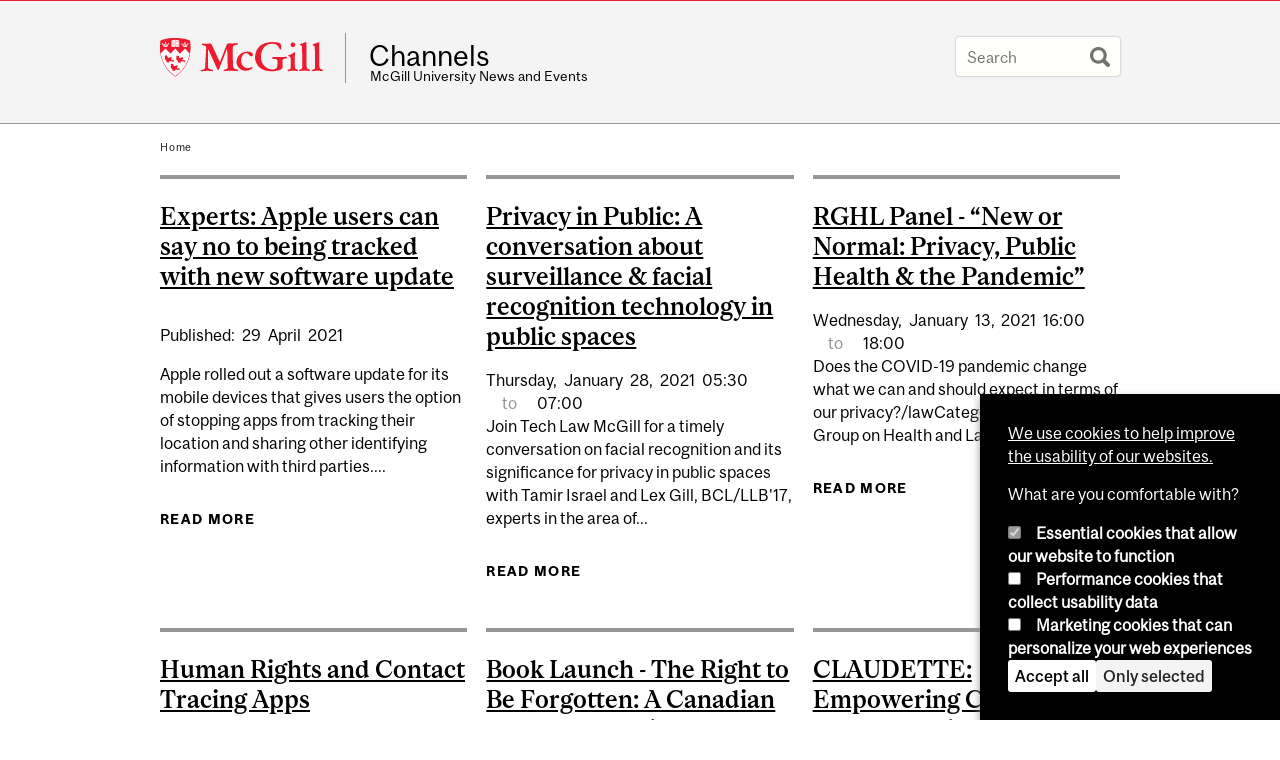

--- FILE ---
content_type: text/html; charset=utf-8
request_url: https://www.mcgill.ca/channels/category/tags/privacy-law
body_size: 11060
content:
<!DOCTYPE html>
<html lang="en" 
  xmlns:og="http://ogp.me/ns#"
  xmlns:article="http://ogp.me/ns/article#"
  xmlns:book="http://ogp.me/ns/book#"
  xmlns:profile="http://ogp.me/ns/profile#"
  xmlns:video="http://ogp.me/ns/video#"
  xmlns:product="http://ogp.me/ns/product#">

<head profile="http://www.w3.org/1999/xhtml/vocab">
  <meta http-equiv="Content-Type" content="text/html; charset=utf-8" />
<link rel="alternate" type="application/rss+xml" title="Privacy Law" href="https://www.mcgill.ca/channels/taxonomy/term/20014/all/feed" />
<meta class="elastic" name="mcgill_language" content="en" />
<script type="application/ld+json">{"@context":"http:\/\/schema.org","@type":"CollegeOrUniversity","name":"McGill University","url":"https:\/\/www.mcgill.ca","sameAs":["http:\/\/www.facebook.com\/McGillUniversity","http:\/\/www.linkedin.com\/edu\/mcgill-university-10890","http:\/\/twitter.com\/mcgillu","http:\/\/www.instagram.com\/mcgillu\/","http:\/\/www.youtube.com\/mcgilluniversity"]}</script>
<meta name="robots" content="noindex" />
<meta name="generator" content="Drupal 7 (http://drupal.org)" />
<link rel="canonical" href="https://www.mcgill.ca/channels/category/tags/privacy-law" />
<link rel="shortlink" href="https://www.mcgill.ca/channels/taxonomy/term/20014" />
<meta property="og:site_name" content="Channels" />
<meta property="og:url" content="https://www.mcgill.ca/channels/category/tags/privacy-law" />
<meta property="og:title" content="Privacy Law" />
<meta name="twitter:site" content="@McGillU" />
<meta name="twitter:title" content="Privacy Law" />
<meta property="og:video:width" content="300" />
<meta property="og:video:height" content="250" />
  <title>Privacy Law | Channels - McGill University</title>
  <meta name="viewport" content="width=device-width, initial-scale=1.0" />
  <link type="text/css" rel="stylesheet" href="https://www.mcgill.ca/channels/files/channels/css/css_AEv68TYQwwBpIbXTW2YBoTRiTgvMC6WKeQcDkkrIN7A.css" media="all" />
<link type="text/css" rel="stylesheet" href="https://www.mcgill.ca/channels/files/channels/css/css__ys2UsCPZzH5SVQYTOW4UjCiyGloEYjA2X_mzmYq9rc.css" media="all" />
<link type="text/css" rel="stylesheet" href="https://www.mcgill.ca/channels/files/channels/css/css_YJwRHstzPC7m1o_KWSPkd4CKJiMWBdxkaOTk-QhUstM.css" media="all" />
<link type="text/css" rel="stylesheet" href="https://www.mcgill.ca/channels/files/channels/css/css_flFia1jTB8KYNTAtufra6nW_vZvs-uXjEjEN--55N4s.css" media="all" />
<link type="text/css" rel="stylesheet" href="https://www.mcgill.ca/channels/files/channels/css/css_X1KJdfQABekGwYdOLTfYN7XKPOo9_0-pADhDFMKzzgc.css" media="print" />
<link type="text/css" rel="stylesheet" href="https://www.mcgill.ca/channels/files/channels/css/css_oxcf3-JyWD40ctvVC_SE8XBR8LLMDJmblr6ytqkb3zQ.css" media="screen and (max-width: 680px)" />
  <script type="text/javascript" src="https://www.mcgill.ca/channels/sites/all/libraries/modernizr/modernizr.js?t9ro8u"></script>
<script type="text/javascript" src="https://www.mcgill.ca/channels/files/channels/js/js_Pt6OpwTd6jcHLRIjrE-eSPLWMxWDkcyYrPTIrXDSON0.js"></script>
<script type="text/javascript" src="https://www.mcgill.ca/channels/files/channels/js/js_RulCPHj8aUtatsXPqRSFtJIhBjBSAzFXZzADEVD4CHY.js"></script>
<script type="text/javascript">
<!--//--><![CDATA[//><!--
document.createElement( "picture" );
//--><!]]>
</script>
<script type="text/javascript" src="https://www.mcgill.ca/channels/files/channels/js/js_3HwM2PP9irrsTB3q5akcqogTH4KbVCYnO0U5pPm9VJ0.js"></script>
<script type="text/javascript" src="https://www.mcgill.ca/channels/files/channels/js/js_0aHqy-t1NHHRw7Ep-dG3vxXd8JUiKGHFunGFJp9MDQ8.js"></script>
<script type="text/javascript">
<!--//--><![CDATA[//><!--
window.euCookieComplianceLoadScripts = function(category) {if (category === "performance") {var scriptTag = document.createElement("script");scriptTag.src = "https:\/\/www.googletagmanager.com\/gtag\/js?id=G-YGN990TBJK";document.body.appendChild(scriptTag);}if (category === "marketing") {}}
//--><!]]>
</script>
<script type="text/javascript">
<!--//--><![CDATA[//><!--
window.eu_cookie_compliance_cookie_name = "";
//--><!]]>
</script>
<script type="text/javascript" src="https://www.mcgill.ca/channels/files/channels/js/js_NLLXow_P0hT3RGJwt-tDxP0HFx4QVqYa_W5YKdBxYuQ.js"></script>
<script type="text/javascript">
<!--//--><![CDATA[//><!--
Drupal.behaviors.googleanalytics = { attach: function (context, settings) { (function ($) { $("html", context).once("googleanalytics", function () { Drupal.googleanalytics = (typeof Drupal.googleanalytics !== "undefined") ? Drupal.googleanalytics : {};Drupal.googleanalytics.ga_disable = Drupal.googleanalytics.ga_disable || false;if (typeof Drupal.eu_cookie_compliance === "undefined") {console.warn("googleanalytics: googleanalytics eu_cookie_compliance integration option is enabled, but eu_cookie_compliance javascripts seem to be loaded after googleanalytics, which may break functionality."); }var eccHasAgreed = (typeof Drupal.eu_cookie_compliance !== "undefined" && Drupal.eu_cookie_compliance.hasAgreed("performance"));Drupal.googleanalytics.ga_disable = Drupal.googleanalytics.ga_disable || !eccHasAgreed;var DNT = (typeof navigator.doNotTrack !== "undefined" && (navigator.doNotTrack === "yes" || navigator.doNotTrack == 1)) || (typeof navigator.msDoNotTrack !== "undefined" && navigator.msDoNotTrack == 1) || (typeof window.doNotTrack !== "undefined" && window.doNotTrack == 1);Drupal.googleanalytics.ga_disable = Drupal.googleanalytics.ga_disable || (DNT && (typeof eccHasAgreed == "undefined" || !eccHasAgreed));if (!Drupal.googleanalytics.ga_disable) {window.dataLayer = window.dataLayer || [];function gtag(){dataLayer.push(arguments)};gtag("js", new Date());gtag("set", "developer_id.dMDhkMT", true);gtag("config", "G-YGN990TBJK", {"groups":"default","anonymize_ip":true,"allow_ad_personalization_signals":false}); }})}(jQuery))}};
//--><!]]>
</script>
<script type="text/javascript" src="https://www.mcgill.ca/channels/files/channels/js/js_RSdRtVOkAoJE5mzm06E47FP_3WX1Cr-efjD_xREgDxM.js"></script>
<script type="text/javascript" src="https://www.mcgill.ca/channels/files/channels/js/js_C5U72DT0WwKU-6NEoa6GyKnaZ2i1vHa6sl5m5W4v0Mg.js"></script>
<script type="text/javascript">
//<![CDATA[
window["_tsbp_"] = { ba : "X-TS-BP-Action", bh : "X-TS-AJAX-Request"};
//]]>
</script><script type="text/javascript" src="/TSbd/08278c8957ab20005bab70ea2b346de0dbf90dc32c294f8e85e41c07d61e8211a8ceb48a3febb8c9?type=2"></script><script type="text/javascript">
<!--//--><![CDATA[//><!--
jQuery.extend(Drupal.settings, {"basePath":"\/channels\/","pathPrefix":"","setHasJsCookie":0,"ajaxPageState":{"theme":"moriarty","theme_token":"vk6QOKfCRAhBQYgk1HcdbijCE9txTjQhohq6hLVKR9k","js":{"sites\/all\/modules\/contrib\/picture\/picturefill2\/picturefill.min.js":1,"sites\/all\/modules\/contrib\/picture\/picture.min.js":1,"sites\/all\/modules\/mcgill\/mcgill_wysiwyg_and_text_formats\/js\/components-bundle.js":1,"sites\/all\/libraries\/modernizr\/modernizr.js":1,"sites\/all\/modules\/contrib\/jquery_update\/replace\/jquery\/1.12\/jquery.min.js":1,"misc\/jquery-extend-3.4.0.js":1,"misc\/jquery-html-prefilter-3.5.0-backport.js":1,"misc\/jquery.once.js":1,"misc\/drupal.js":1,"sites\/all\/modules\/contrib\/jquery_update\/js\/jquery_browser.js":1,"sites\/all\/modules\/contrib\/eu_cookie_compliance\/js\/jquery.cookie-1.4.1.min.js":1,"misc\/form-single-submit.js":1,"0":1,"sites\/all\/modules\/contrib\/google_cse\/google_cse.js":1,"sites\/all\/modules\/contrib\/spamspan\/spamspan.js":1,"sites\/all\/libraries\/superfish\/jquery.hoverIntent.minified.js":1,"sites\/all\/libraries\/colorbox\/jquery.colorbox-min.js":1,"sites\/all\/modules\/contrib\/colorbox\/js\/colorbox.js":1,"sites\/all\/modules\/contrib\/colorbox\/styles\/default\/colorbox_style.js":1,"sites\/all\/modules\/patched\/media_colorbox\/media_colorbox.js":1,"sites\/all\/modules\/mcgill\/mcgill_search\/js\/solr_presentation.js":1,"sites\/all\/modules\/contrib\/service_links\/js\/twitter_button.js":1,"1":1,"2":1,"sites\/all\/modules\/contrib\/eu_cookie_compliance\/js\/eu_cookie_compliance.min.js":1,"sites\/all\/modules\/contrib\/google_analytics\/googleanalytics.js":1,"3":1,"sites\/all\/modules\/mcgill\/mcgill_wysiwyg_and_text_formats\/js\/riot.min.js":1,"sites\/all\/libraries\/tablesorter\/jquery.tablesorter.min.js":1,"sites\/all\/themes\/basie\/src\/js\/bs-scripts.js":1,"sites\/all\/themes\/moriarty\/js\/plugins.js":1,"sites\/all\/themes\/moriarty\/js\/menu_receiver.js":1,"sites\/all\/themes\/moriarty\/js\/editor_widgets.js":1,"sites\/all\/themes\/moriarty\/js\/mega_menus.js":1,"sites\/all\/themes\/moriarty\/js\/presentation.js":1,"sites\/all\/themes\/moriarty\/js\/tableSorter.js":1,"sites\/all\/themes\/moriarty\/js\/mcgill_dropdown.js":1},"css":{"modules\/system\/system.base.css":1,"modules\/system\/system.menus.css":1,"modules\/system\/system.messages.css":1,"modules\/system\/system.theme.css":1,"modules\/aggregator\/aggregator.css":1,"sites\/all\/modules\/contrib\/date\/date_api\/date.css":1,"sites\/all\/modules\/contrib\/date\/date_popup\/themes\/datepicker.1.7.css":1,"modules\/field\/theme\/field.css":1,"sites\/all\/modules\/contrib\/google_cse\/google_cse.css":1,"sites\/all\/modules\/contrib\/logintoboggan\/logintoboggan.css":1,"sites\/all\/modules\/mcgill\/mcgill_googlesearch\/css\/mcgill_googlesearch.css":1,"modules\/node\/node.css":1,"sites\/all\/modules\/contrib\/picture\/picture_wysiwyg.css":1,"modules\/search\/search.css":1,"modules\/user\/user.css":1,"sites\/all\/modules\/contrib\/views\/css\/views.css":1,"sites\/all\/modules\/contrib\/colorbox\/styles\/default\/colorbox_style.css":1,"sites\/all\/modules\/contrib\/ctools\/css\/ctools.css":1,"sites\/all\/modules\/mcgill\/mcgill_aggregator\/css\/mcgill_aggregator.css":1,"sites\/all\/modules\/mcgill\/mcgill_pages\/css\/restricted_page.css":1,"sites\/all\/modules\/mcgill\/mcgill_search\/css\/mcgill_search.css":1,"sites\/all\/modules\/mcgill\/channels\/channels_content_types\/css\/channels-refresh.css":1,"sites\/all\/modules\/mcgill\/mcgill_service_links\/css\/service_links_modified.css":1,"sites\/all\/modules\/mcgill\/courses\/courses.css":1,"sites\/all\/modules\/contrib\/eu_cookie_compliance\/css\/eu_cookie_compliance.bare.css":1,"sites\/all\/themes\/basie\/basie-shared.css":1,"sites\/all\/themes\/basie\/eu-cookie.css":1,"sites\/all\/themes\/moriarty\/css\/style.css":1,"sites\/all\/themes\/moriarty\/icons\/mcgill-extra-icons-font\/mcgill-extra-icons-font.css":1,"sites\/all\/themes\/moriarty\/override-css\/moriarty.css":1,"sites\/all\/themes\/moriarty\/css\/print_moriarty.css":1,"sites\/all\/themes\/moriarty\/css\/small_screen_moriarty.css":1}},"colorbox":{"opacity":"0.85","current":"{current} of {total}","previous":"\u00ab Prev","next":"Next \u00bb","close":"Close","maxWidth":"98%","maxHeight":"98%","fixed":true,"mobiledetect":true,"mobiledevicewidth":"480px","file_public_path":"\/channels\/files\/channels","specificPagesDefaultValue":"admin*\nimagebrowser*\nimg_assist*\nimce*\nnode\/add\/*\nnode\/*\/edit\nprint\/*\nprintpdf\/*\nsystem\/ajax\nsystem\/ajax\/*"},"googleCSE":{"cx":"005468295984476358267:brdee2z857m","language":"","resultsWidth":600,"domain":"www.google.com","showWaterMark":1},"eu_cookie_compliance":{"cookie_policy_version":"1.0.0","popup_enabled":1,"popup_agreed_enabled":0,"popup_hide_agreed":0,"popup_clicking_confirmation":false,"popup_scrolling_confirmation":false,"popup_html_info":"\u003Cbutton type=\u0022button\u0022 class=\u0022eu-cookie-withdraw-tab\u0022\u003EPrivacy settings\u003C\/button\u003E\n\u003Cdiv class=\u0022eu-cookie-compliance-banner eu-cookie-compliance-banner-info eu-cookie-compliance-banner--categories\u0022\u003E\n  \u003Cdiv class=\u0022popup-content info\u0022\u003E\n        \u003Cdiv id=\u0022popup-text\u0022\u003E\n      \u003Cp\u003E\u003Ca href=\u0022https:\/\/www.mcgill.ca\/cookie-notice\u0022\u003EWe use cookies to help improve the usability of our websites.\u003C\/a\u003E\u003C\/p\u003E\u003Cp\u003EWhat are you comfortable with?\u003C\/p\u003E              \u003Cbutton type=\u0022button\u0022 class=\u0022find-more-button eu-cookie-compliance-more-button\u0022\u003EGive me more info\u003C\/button\u003E\n          \u003C\/div\u003E\n          \u003Cdiv id=\u0022eu-cookie-compliance-categories\u0022 class=\u0022eu-cookie-compliance-categories\u0022\u003E\n                  \u003Cdiv class=\u0022eu-cookie-compliance-category\u0022\u003E\n            \u003Cdiv\u003E\n              \u003Cinput type=\u0022checkbox\u0022 name=\u0022cookie-categories\u0022 id=\u0022cookie-category-required\u0022 value=\u0022required\u0022\n                                  checked\n                                                  disabled\n                              \u003E\n              \u003Clabel for=\u0022cookie-category-required\u0022\u003EEssential cookies that allow our website to function\u003C\/label\u003E\n            \u003C\/div\u003E\n                      \u003Cdiv class=\u0022eu-cookie-compliance-category-description\u0022\u003E\u003C\/div\u003E\n                  \u003C\/div\u003E\n                  \u003Cdiv class=\u0022eu-cookie-compliance-category\u0022\u003E\n            \u003Cdiv\u003E\n              \u003Cinput type=\u0022checkbox\u0022 name=\u0022cookie-categories\u0022 id=\u0022cookie-category-performance\u0022 value=\u0022performance\u0022\n                                              \u003E\n              \u003Clabel for=\u0022cookie-category-performance\u0022\u003EPerformance cookies that collect usability data\u003C\/label\u003E\n            \u003C\/div\u003E\n                      \u003Cdiv class=\u0022eu-cookie-compliance-category-description\u0022\u003E\u003C\/div\u003E\n                  \u003C\/div\u003E\n                  \u003Cdiv class=\u0022eu-cookie-compliance-category\u0022\u003E\n            \u003Cdiv\u003E\n              \u003Cinput type=\u0022checkbox\u0022 name=\u0022cookie-categories\u0022 id=\u0022cookie-category-marketing\u0022 value=\u0022marketing\u0022\n                                              \u003E\n              \u003Clabel for=\u0022cookie-category-marketing\u0022\u003EMarketing cookies that can personalize your web experiences\u003C\/label\u003E\n            \u003C\/div\u003E\n                      \u003Cdiv class=\u0022eu-cookie-compliance-category-description\u0022\u003E\u003C\/div\u003E\n                  \u003C\/div\u003E\n                          \u003Cdiv class=\u0022eu-cookie-compliance-categories-buttons\u0022\u003E\n            \u003Cbutton type=\u0022button\u0022 class=\u0022agree-button eu-cookie-compliance-default-button\u0022\u003EAccept all\u003C\/button\u003E\n            \u003Cbutton type=\u0022button\u0022\n                    class=\u0022eu-cookie-compliance-save-preferences-button\u0022\u003EOnly selected\u003C\/button\u003E\n          \u003C\/div\u003E\n              \u003C\/div\u003E\n    \n    \u003Cdiv id=\u0022popup-buttons\u0022 class=\u0022eu-cookie-compliance-has-categories\u0022\u003E\n            \u003Cbutton type=\u0022button\u0022 class=\u0022agree-button eu-cookie-compliance-default-button\u0022\u003EAccept all\u003C\/button\u003E\n              \u003Cbutton type=\u0022button\u0022 class=\u0022eu-cookie-withdraw-button eu-cookie-compliance-hidden\u0022 \u003EModify consent settings\u003C\/button\u003E\n          \u003C\/div\u003E\n  \u003C\/div\u003E\n\u003C\/div\u003E","use_mobile_message":false,"mobile_popup_html_info":"  \u003Cbutton type=\u0022button\u0022 class=\u0022eu-cookie-withdraw-tab\u0022\u003EPrivacy settings\u003C\/button\u003E\n\u003Cdiv class=\u0022eu-cookie-compliance-banner eu-cookie-compliance-banner-info eu-cookie-compliance-banner--categories\u0022\u003E\n  \u003Cdiv class=\u0022popup-content info\u0022\u003E\n        \u003Cdiv id=\u0022popup-text\u0022\u003E\n      \u003Ch2\u003EWe use cookies on this site to enhance your user experience\u003C\/h2\u003E\u003Cp\u003EBy tapping the Accept button, you agree to us doing so.\u003C\/p\u003E              \u003Cbutton type=\u0022button\u0022 class=\u0022find-more-button eu-cookie-compliance-more-button\u0022\u003EGive me more info\u003C\/button\u003E\n          \u003C\/div\u003E\n          \u003Cdiv id=\u0022eu-cookie-compliance-categories\u0022 class=\u0022eu-cookie-compliance-categories\u0022\u003E\n                  \u003Cdiv class=\u0022eu-cookie-compliance-category\u0022\u003E\n            \u003Cdiv\u003E\n              \u003Cinput type=\u0022checkbox\u0022 name=\u0022cookie-categories\u0022 id=\u0022cookie-category-required\u0022 value=\u0022required\u0022\n                                  checked\n                                                  disabled\n                              \u003E\n              \u003Clabel for=\u0022cookie-category-required\u0022\u003EEssential cookies that allow our website to function\u003C\/label\u003E\n            \u003C\/div\u003E\n                      \u003Cdiv class=\u0022eu-cookie-compliance-category-description\u0022\u003E\u003C\/div\u003E\n                  \u003C\/div\u003E\n                  \u003Cdiv class=\u0022eu-cookie-compliance-category\u0022\u003E\n            \u003Cdiv\u003E\n              \u003Cinput type=\u0022checkbox\u0022 name=\u0022cookie-categories\u0022 id=\u0022cookie-category-performance\u0022 value=\u0022performance\u0022\n                                              \u003E\n              \u003Clabel for=\u0022cookie-category-performance\u0022\u003EPerformance cookies that collect usability data\u003C\/label\u003E\n            \u003C\/div\u003E\n                      \u003Cdiv class=\u0022eu-cookie-compliance-category-description\u0022\u003E\u003C\/div\u003E\n                  \u003C\/div\u003E\n                  \u003Cdiv class=\u0022eu-cookie-compliance-category\u0022\u003E\n            \u003Cdiv\u003E\n              \u003Cinput type=\u0022checkbox\u0022 name=\u0022cookie-categories\u0022 id=\u0022cookie-category-marketing\u0022 value=\u0022marketing\u0022\n                                              \u003E\n              \u003Clabel for=\u0022cookie-category-marketing\u0022\u003EMarketing cookies that can personalize your web experiences\u003C\/label\u003E\n            \u003C\/div\u003E\n                      \u003Cdiv class=\u0022eu-cookie-compliance-category-description\u0022\u003E\u003C\/div\u003E\n                  \u003C\/div\u003E\n                          \u003Cdiv class=\u0022eu-cookie-compliance-categories-buttons\u0022\u003E\n            \u003Cbutton type=\u0022button\u0022 class=\u0022agree-button eu-cookie-compliance-default-button\u0022\u003EAccept all\u003C\/button\u003E\n            \u003Cbutton type=\u0022button\u0022\n                    class=\u0022eu-cookie-compliance-save-preferences-button\u0022\u003EOnly selected\u003C\/button\u003E\n          \u003C\/div\u003E\n              \u003C\/div\u003E\n    \n    \u003Cdiv id=\u0022popup-buttons\u0022 class=\u0022eu-cookie-compliance-has-categories\u0022\u003E\n            \u003Cbutton type=\u0022button\u0022 class=\u0022agree-button eu-cookie-compliance-default-button\u0022\u003EAccept all\u003C\/button\u003E\n              \u003Cbutton type=\u0022button\u0022 class=\u0022eu-cookie-withdraw-button eu-cookie-compliance-hidden\u0022 \u003EModify consent settings\u003C\/button\u003E\n          \u003C\/div\u003E\n  \u003C\/div\u003E\n\u003C\/div\u003E\n","mobile_breakpoint":"768","popup_html_agreed":"\u003Cdiv\u003E\n  \u003Cdiv class=\u0022popup-content agreed\u0022\u003E\n    \u003Cdiv id=\u0022popup-text\u0022\u003E\n      \u003Ch2\u003EThank you for accepting cookies\u003C\/h2\u003E\u003Cp\u003EYou can now hide this message or find out more about cookies.\u003C\/p\u003E    \u003C\/div\u003E\n    \u003Cdiv id=\u0022popup-buttons\u0022\u003E\n      \u003Cbutton type=\u0022button\u0022 class=\u0022hide-popup-button eu-cookie-compliance-hide-button\u0022\u003EHide\u003C\/button\u003E\n              \u003Cbutton type=\u0022button\u0022 class=\u0022find-more-button eu-cookie-compliance-more-button-thank-you\u0022 \u003EMore info\u003C\/button\u003E\n          \u003C\/div\u003E\n  \u003C\/div\u003E\n\u003C\/div\u003E","popup_use_bare_css":1,"popup_height":"auto","popup_width":0,"popup_delay":1000,"popup_link":"https:\/\/www.mcgill.ca\/privacy-notice","popup_link_new_window":0,"popup_position":null,"fixed_top_position":1,"popup_language":"en","store_consent":false,"better_support_for_screen_readers":0,"reload_page":0,"domain":"","domain_all_sites":1,"popup_eu_only_js":0,"cookie_lifetime":"100","cookie_session":false,"disagree_do_not_show_popup":0,"method":"categories","allowed_cookies":"","withdraw_markup":"\u003Cbutton type=\u0022button\u0022 class=\u0022eu-cookie-withdraw-tab\u0022\u003EPrivacy settings\u003C\/button\u003E\n\u003Cdiv class=\u0022eu-cookie-withdraw-banner\u0022\u003E\n  \u003Cdiv class=\u0022popup-content info\u0022\u003E\n    \u003Cdiv id=\u0022popup-text\u0022\u003E\n      \u003Ch2\u003EWe use cookies on this site to enhance your user experience\u003C\/h2\u003E\u003Cp\u003EYou have given your consent for us to set cookies.\u003C\/p\u003E    \u003C\/div\u003E\n    \u003Cdiv id=\u0022popup-buttons\u0022\u003E\n      \u003Cbutton type=\u0022button\u0022 class=\u0022eu-cookie-withdraw-button\u0022\u003EModify consent settings\u003C\/button\u003E\n    \u003C\/div\u003E\n  \u003C\/div\u003E\n\u003C\/div\u003E\n","withdraw_enabled":1,"withdraw_button_on_info_popup":0,"cookie_categories":["required","performance","marketing"],"cookie_categories_details":{"required":{"weight":0,"machine_name":"required","label":"Essential cookies that allow our website to function","description":"","checkbox_default_state":"required"},"performance":{"weight":0,"machine_name":"performance","label":"Performance cookies that collect usability data","description":"","checkbox_default_state":"unchecked"},"marketing":{"weight":0,"machine_name":"marketing","label":"Marketing cookies that can personalize your web experiences","description":"","checkbox_default_state":"unchecked"}},"enable_save_preferences_button":1,"cookie_name":"","cookie_value_disagreed":"0","cookie_value_agreed_show_thank_you":"1","cookie_value_agreed":"2","containing_element":"body","automatic_cookies_removal":1,"close_button_action":"close_banner"},"googleanalytics":{"account":["G-YGN990TBJK"],"trackOutbound":1,"trackMailto":1,"trackDownload":1,"trackDownloadExtensions":"7z|aac|arc|arj|asf|asx|avi|bin|csv|doc|exe|flv|gif|gz|gzip|hqx|jar|jpe?g|js|mp(2|3|4|e?g)|mov(ie)?|msi|msp|pdf|phps|png|ppt|qtm?|ra(m|r)?|sea|sit|tar|tgz|torrent|txt|wav|wma|wmv|wpd|xls|xml|z|zip"},"urlIsAjaxTrusted":{"\/channels\/category\/tags\/privacy-law":true}});
//--><!]]>
</script>
</head>
<body class="html not-front not-logged-in no-sidebars page-taxonomy page-taxonomy-term page-taxonomy-term- page-taxonomy-term-20014 i18n-en d7-header page no-vert-nav" >

  
    <!-- Header -->

<iframe class="wms-offline--message hide" style="border: none; width: 100%; height: 180px" title="Offline Page" srcdoc='
<!DOCTYPE html>
<html lang="en">
<head>
    <meta charset="UTF-8" />
    <meta name="viewport" content="width=device-width, initial-scale=1.0" />
    <title>Offline</title>
    <style type="text/css">

      /* Portable Error Message Component */
      .mds-message--error {
        /* Base styles with resolved values */
        border: 1px solid #000; /* --mds-border-thin */
        border-top: 5px solid #ed1b2f; /* --mds-border-thick */
        box-shadow: 0 4px 8px hsl(0deg 1% 60% / 100%); /* --mds-shadow-large */
        border-color: #d14444; /* --mds-color-error-500 */
        column-gap: calc(1.75 * var(--space-unit, 0.75rem)); /* --mds-spacing-large */
        display: grid;
        grid-template-columns: 1.4em 1fr; /* --mds-icon-size-normal */
        justify-items: start;
        padding: calc(1.25 * var(--space-unit, 0.75rem)); /* --mds-spacing-medium */

        /* Error-specific custom properties */
        --icon-color: #d14444; /* --mds-color-error-500 */
        --message-border-color: #d14444; /* --mds-color-error-500 */
        --message-icon: url("data:image/svg+xml;charset=utf-8,%3Csvg%20xmlns%3D%22http%3A%2F%2Fwww.w3.org%2F2000%2Fsvg%22%20class%3D%22ionicon%20s-ion-icon%22%20viewBox%3D%220%200%20512%20512%22%3E%3Ctitle%3EClose%20Circle%3C%2Ftitle%3E%3Cpath%20d%3D%22M256%2048C141.31%2048%2048%20141.31%2048%20256s93.31%20208%20208%20208%20208-93.31%20208-208S370.69%2048%20256%2048zm75.31%20260.69a16%2016%200%2011-22.62%2022.62L256%20278.63l-52.69%2052.68a16%2016%200%2001-22.62-22.62L233.37%20256l-52.68-52.69a16%2016%200%200122.62-22.62L256%20233.37l52.69-52.68a16%2016%200%200122.62%2022.62L278.63%20256z%22%20fill%3D%22%23d14444%22%3E%3C%2Fpath%3E%3C%2Fsvg%3E");
      }

      /* Icon placeholder when no ion-icon is present */
      .mds-message--error:not(:has(ion-icon))::before {
        display: inline-block;
        width: 2em; /* --mds-icon-size-medium */
        height: 2em; /* --mds-icon-size-medium */
        content: var(--message-icon, var(--mds-icon-info-colored));
      }

      /* Message content styles */
      .mds-message--error .mds-message__content {
        margin-top: calc(0.5 * var(--space-unit, 0.75rem)); /* --mds-spacing-x-small */
      }

      /* Message icon styles */
      .mds-message--error .mds-message__icon {
        color: #d14444; /* --icon-color = --mds-color-error-500 */
      }
    </style>
</head>
<body>
    <div class="mds-message--error">
      <div class="mds-message__content">
          <h2>Error loading page resources</h2>

          <p>
              Please try to reload the page to display it correctly. For more information, see <a target="_parent" href="https://www.mcgill.ca/web-services/article/help-us-address-wms-page-and-access-issues">this article</a>.
          </p>
      </div>
    </div>
</body>
</html>
'></iframe>


<div id="header"
   class="mcgill-brand shift-slogan" data-elastic-exclude>
  <div id="header-inner" class="inner">


    <!-- Only include if remove_branding isn't true -->
          <a id="mcgill-logo" tabindex="2" accesskey="1" title="return to McGill University"
         href="https://www.mcgill.ca">
        <span id="university-name" class="offscreen">McGill University</span>
      </a>
    

    <!-- Strap Links -->
          <div id="accessibility">
                                        </div>
      <!-- End strap links -->
    

    
          <div id="title-box"
           class="title-box-alt site-name-display-on">
        
        <!-- Logo or Banner image -->
                  <a id="site-name" href="/channels/">Channels</a>
        
        <!-- Faculty-title for /study -->
        
        <div id="slogan">McGill University News and Events</div>      </div>
    
    <!-- Search -->
    <!-- Header Search box should not be displayed on the search page.
    The search page template is page--search.tpl.php. -->
          <div id="strap-search">
        <form class="mcgill-search-form container-inline" action="/channels/category/tags/privacy-law" method="post" id="search-api-page-search-form" accept-charset="UTF-8"><div><div class="form-item form-type-textfield form-item-keys-9">
  <label class="element-invisible" for="edit-keys-9">Enter your keywords </label>
 <input placeholder="Search" type="text" id="edit-keys-9" name="keys_9" value="" size="15" maxlength="128" class="form-text" />
</div>
<input type="hidden" name="id" value="9" />
<input type="submit" id="edit-submit-9" name="op" value="Search" class="form-submit" /><input type="hidden" name="form_build_id" value="form-mxnr31KypMlzY2-SYOio0kTRYbs2jBE9p2lOWfJY_OU" />
<input type="hidden" name="form_id" value="search_api_page_search_form" />
</div></form>      </div>
    
  </div>
</div>
<!-- End header -->



  <div id="highlighted" class="clearfix">
      </div>
  <!-- End highlighted page block area -->


<div id="container" class="clearfix">

      <div class="breadcrumb" data-elastic-exclude>
      <a href="/channels/">Home</a>    </div>
  

  
  <div id="inner-container">

    
          <div id="tabs">
              </div>
    
          <div id="top-page">
              </div>
      <!-- End top page block area -->
    
<!--
Display title in page area when not channel node,
the title will instead be displayed in the node -->
    

    <div id="main-column">
      
              <div id="top-content">
                  </div>
        <!-- End top content block area -->
      
      <div id="content">
        <div id="content-inner">
            <div class="region region-content">
    <div id="block-system-main" class="block block-system region-content">
  <div class ="block-inner">
            
    <div class="content">
      <div class="view view-mcgill-taxonomy-term view-id-mcgill_taxonomy_term view-display-id-page view-dom-id-81880da01b0cd065282e429a7e80b303">
        
  
  
      <div class="view-content">
        <div class="views-row views-row-1 views-row-odd views-row-first">
    <div id="node-170250" class="node teaser odd clearfix">
  
  
  <div class="content-inner">
          <h3 class="">
        <a href="/channels/channels/news/experts-apple-users-can-say-no-being-tracked-new-software-update-330714" title="Experts: Apple users can say no to being tracked with new software update">Experts: Apple users can say no to being tracked with new software update</a>
      </h3>
    
                    
              
          <div class="field field-name-field-published-date field-type-datestamp field-label-hidden"><div class="field-items"><div class="field-item even"><div class="custom-multi-date"><div class="multi-date first"><span class="label">Published: </span><span class="day">29 </span><span class="month">April </span><span class="year">2021</span></div></div></div></div></div>    
    
    <p>Apple rolled out a software update for its mobile devices that gives users the option of stopping apps from tracking their location and sharing other identifying information with third parties....</p>    <ul class="links inline"><li class="node-readmore first last"><a href="/channels/channels/news/experts-apple-users-can-say-no-being-tracked-new-software-update-330714" rel="tag" title="Experts: Apple users can say no to being tracked with new software update" class="view-more">Read more<span class="element-invisible"> about Experts: Apple users can say no to being tracked with new software update</span></a></li>
</ul>

  </div>

</div>
  </div>
  <div class="views-row views-row-2 views-row-even">
    <div id="node-167206" class="node teaser even clearfix">
  
  
  <div class="content-inner">
          <h3 class="">
        <a href="/channels/channels/event/privacy-public-conversation-about-surveillance-facial-recognition-technology-public-spaces-327978" title="Privacy in Public: A conversation about surveillance &amp; facial recognition technology in public spaces">Privacy in Public: A conversation about surveillance &amp; facial recognition technology in public spaces</a>
      </h3>
    
                    
          <div class="field field-name-field-channels-event-date field-type-datestamp field-label-hidden"><div class="field-items"><div class="field-item even"><div class="custom-multi-date"><span class="multi-date first"><span class="weekday">Thursday,</span> <span class="month">January</span> <span class="day">28,</span> <span class="year">2021</span> <span class="time">05:30</span></span><span class="multi-date last"><span class="multi-seperator">to</span><span class="time">07:00</span></span></div></div></div></div>    
              
    
    <p>Join Tech Law McGill for a timely conversation on facial recognition and its significance for privacy in public spaces with Tamir Israel and Lex Gill, BCL/LLB'17, experts in the area of...</p>    <ul class="links inline"><li class="node-readmore first last"><a href="/channels/channels/event/privacy-public-conversation-about-surveillance-facial-recognition-technology-public-spaces-327978" rel="tag" title="Privacy in Public: A conversation about surveillance &amp; facial recognition technology in public spaces" class="view-more">Read more<span class="element-invisible"> about Privacy in Public: A conversation about surveillance &amp; facial recognition technology in public spaces</span></a></li>
</ul>

  </div>

</div>
  </div>
  <div class="views-row views-row-3 views-row-odd">
    <div id="node-166244" class="node teaser odd clearfix">
  
  
  <div class="content-inner">
          <h3 class="">
        <a href="/channels/channels/event/rghl-panel-new-or-normal-privacy-public-health-pandemic-327107" title="RGHL Panel - “New or Normal: Privacy, Public Health &amp; the Pandemic” ">RGHL Panel - “New or Normal: Privacy, Public Health &amp; the Pandemic” </a>
      </h3>
    
                    
          <div class="field field-name-field-channels-event-date field-type-datestamp field-label-hidden"><div class="field-items"><div class="field-item even"><div class="custom-multi-date"><span class="multi-date first"><span class="weekday">Wednesday,</span> <span class="month">January</span> <span class="day">13,</span> <span class="year">2021</span> <span class="time">16:00</span></span><span class="multi-date last"><span class="multi-seperator">to</span><span class="time">18:00</span></span></div></div></div></div>    
              
    
    <p>Does the COVID-19 pandemic change what we can and should expect in terms of our privacy?/lawCategory: Research Group on Health and Law
Faculty of Law</p>    <ul class="links inline"><li class="node-readmore first last"><a href="/channels/channels/event/rghl-panel-new-or-normal-privacy-public-health-pandemic-327107" rel="tag" title="RGHL Panel - “New or Normal: Privacy, Public Health &amp; the Pandemic” " class="view-more">Read more<span class="element-invisible"> about RGHL Panel - “New or Normal: Privacy, Public Health &amp; the Pandemic” </span></a></li>
</ul>

  </div>

</div>
  </div>
  <div class="views-row views-row-4 views-row-even">
    <div id="node-165359" class="node teaser even clearfix">
  
  
  <div class="content-inner">
          <h3 class="">
        <a href="/channels/channels/event/human-rights-and-contact-tracing-apps-326306" title="Human Rights and Contact Tracing Apps">Human Rights and Contact Tracing Apps</a>
      </h3>
    
                    
          <div class="field field-name-field-channels-event-date field-type-datestamp field-label-hidden"><div class="field-items"><div class="field-item even"><div class="custom-multi-date"><span class="multi-date first"><span class="weekday">Wednesday,</span> <span class="month">November</span> <span class="day">25,</span> <span class="year">2020</span> <span class="time">13:00</span></span><span class="multi-date last"><span class="multi-seperator">to</span><span class="time">14:00</span></span></div></div></div></div>    
              
    
    <p>Contact tracing apps are designed to track the spread of COVID-19, but have raised serious privacy concerns and questions surrounding intrusive data collection./lawCategory: Faculty of Law</p>    <ul class="links inline"><li class="node-readmore first last"><a href="/channels/channels/event/human-rights-and-contact-tracing-apps-326306" rel="tag" title="Human Rights and Contact Tracing Apps" class="view-more">Read more<span class="element-invisible"> about Human Rights and Contact Tracing Apps</span></a></li>
</ul>

  </div>

</div>
  </div>
  <div class="views-row views-row-5 views-row-odd">
    <div id="node-164758" class="node teaser odd clearfix">
  
  
  <div class="content-inner">
          <h3 class="">
        <a href="/channels/channels/event/book-launch-right-be-forgotten-canadian-and-comparative-perspective-325795" title="Book Launch - The Right to Be Forgotten: A Canadian and Comparative Perspective ">Book Launch - The Right to Be Forgotten: A Canadian and Comparative Perspective </a>
      </h3>
    
                    
          <div class="field field-name-field-channels-event-date field-type-datestamp field-label-hidden"><div class="field-items"><div class="field-item even"><div class="custom-multi-date"><span class="multi-date first"><span class="weekday">Friday,</span> <span class="month">November</span> <span class="day">13,</span> <span class="year">2020</span> <span class="time">12:00</span></span><span class="multi-date last"><span class="multi-seperator">to</span><span class="time">13:00</span></span></div></div></div></div>    
              
    
    <p>The American Society of Comparative Law - Younger Comparativists Committee invites you to the launch of Ignacio N./lawCategory: Faculty of Law</p>    <ul class="links inline"><li class="node-readmore first last"><a href="/channels/channels/event/book-launch-right-be-forgotten-canadian-and-comparative-perspective-325795" rel="tag" title="Book Launch - The Right to Be Forgotten: A Canadian and Comparative Perspective " class="view-more">Read more<span class="element-invisible"> about Book Launch - The Right to Be Forgotten: A Canadian and Comparative Perspective </span></a></li>
</ul>

  </div>

</div>
  </div>
  <div class="views-row views-row-6 views-row-even">
    <div id="node-157530" class="node teaser even clearfix">
  
  
  <div class="content-inner">
          <h3 class="">
        <a href="/channels/channels/event/claudette-empowering-consumers-through-artificial-intelligence-309944" title="CLAUDETTE: Empowering Consumers through Artificial Intelligence">CLAUDETTE: Empowering Consumers through Artificial Intelligence</a>
      </h3>
    
                    
          <div class="field field-name-field-channels-event-date field-type-datestamp field-label-hidden"><div class="field-items"><div class="field-item even"><div class="custom-multi-date"><span class="multi-date first"><span class="weekday">Wednesday,</span> <span class="month">February</span> <span class="day">5,</span> <span class="year">2020</span> <span class="time">13:00</span></span><span class="multi-date last"><span class="multi-seperator">to</span><span class="time">14:30</span></span></div></div></div></div>    
              
    
    <p>Join us for an AI and the Law talk with Przemysław Pałka, who will discuss the possibility of automating the legal assessment of online consumer contracts.3644 rue Peel, Montreal, QC, H3A 1W9, CA...</p>    <ul class="links inline"><li class="node-readmore first last"><a href="/channels/channels/event/claudette-empowering-consumers-through-artificial-intelligence-309944" rel="tag" title="CLAUDETTE: Empowering Consumers through Artificial Intelligence" class="view-more">Read more<span class="element-invisible"> about CLAUDETTE: Empowering Consumers through Artificial Intelligence</span></a></li>
</ul>

  </div>

</div>
  </div>
  <div class="views-row views-row-7 views-row-odd">
    <div id="node-154446" class="node teaser odd clearfix">
  
  
  <div class="content-inner">
          <h3 class="">
        <a href="/channels/channels/event/postoned-paradox-automation-anti-bias-intervention-301727" title="POSTONED The Paradox of Automation as Anti-Bias Intervention">POSTONED The Paradox of Automation as Anti-Bias Intervention</a>
      </h3>
    
                    
          <div class="field field-name-field-channels-event-date field-type-datestamp field-label-hidden"><div class="field-items"><div class="field-item even"><div class="custom-multi-date"><span class="multi-date first"><span class="weekday">Monday,</span> <span class="month">November</span> <span class="day">4,</span> <span class="year">2019</span> <span class="time">13:00</span></span><span class="multi-date last"><span class="multi-seperator">to</span><span class="time">14:30</span></span></div></div></div></div>    
              
    
    <p>This Annie Macdonald Langstaff workshop with Ifeoma Ajunwa, Assistant Professor of Labor and Employment Law at Cornell University’s Industrial and Labor Relations School, has been postponed....</p>    <ul class="links inline"><li class="node-readmore first last"><a href="/channels/channels/event/postoned-paradox-automation-anti-bias-intervention-301727" rel="tag" title="POSTONED The Paradox of Automation as Anti-Bias Intervention" class="view-more">Read more<span class="element-invisible"> about POSTONED The Paradox of Automation as Anti-Bias Intervention</span></a></li>
</ul>

  </div>

</div>
  </div>
  <div class="views-row views-row-8 views-row-even">
    <div id="node-153270" class="node teaser even clearfix">
  
  
  <div class="content-inner">
          <h3 class="">
        <a href="/channels/channels/event/data-governance-sharing-smart-city-data-lessons-sidewalk-toronto-300756" title="Data Governance for Sharing Smart City Data: Lessons from Sidewalk Toronto">Data Governance for Sharing Smart City Data: Lessons from Sidewalk Toronto</a>
      </h3>
    
                    
          <div class="field field-name-field-channels-event-date field-type-datestamp field-label-hidden"><div class="field-items"><div class="field-item even"><div class="custom-multi-date"><span class="multi-date first"><span class="weekday">Wednesday,</span> <span class="month">September</span> <span class="day">25,</span> <span class="year">2019</span> <span class="time">12:30</span></span><span class="multi-date last"><span class="multi-seperator">to</span><span class="time">14:00</span></span></div></div></div></div>    
              
    
    <p>Data governance for data sharing – particularly where some or all of the data are sourced from human activity – raises issues of ownership, privacy, ethics and even sovereignty.Projet Young, 204...</p>    <ul class="links inline"><li class="node-readmore first last"><a href="/channels/channels/event/data-governance-sharing-smart-city-data-lessons-sidewalk-toronto-300756" rel="tag" title="Data Governance for Sharing Smart City Data: Lessons from Sidewalk Toronto" class="view-more">Read more<span class="element-invisible"> about Data Governance for Sharing Smart City Data: Lessons from Sidewalk Toronto</span></a></li>
</ul>

  </div>

</div>
  </div>
  <div class="views-row views-row-9 views-row-odd views-row-last">
    <div id="node-147642" class="node teaser odd clearfix">
  
  
  <div class="content-inner">
          <h3 class="">
        <a href="/channels/channels/event/data-trusts-data-governance-empowers-public-share-ais-benefits-295688" title="Data trusts: data governance that empowers the public to share in AI&#039;s benefits">Data trusts: data governance that empowers the public to share in AI&#039;s benefits</a>
      </h3>
    
                    
          <div class="field field-name-field-channels-event-date field-type-datestamp field-label-hidden"><div class="field-items"><div class="field-item even"><div class="custom-multi-date"><span class="multi-date first"><span class="weekday">Tuesday,</span> <span class="month">March</span> <span class="day">26,</span> <span class="year">2019</span> <span class="time">17:30</span></span><span class="multi-date last"><span class="multi-seperator">to</span><span class="time">19:00</span></span></div></div></div></div>    
              
    
    <p>Join us for an AI and the Law conference with Philip Dawson, Public Policy Lead, Element AI.3644 rue Peel, Montreal, QC, H3A 1W9, CA/lawCategory: Faculty of Law...</p>    <ul class="links inline"><li class="node-readmore first last"><a href="/channels/channels/event/data-trusts-data-governance-empowers-public-share-ais-benefits-295688" rel="tag" title="Data trusts: data governance that empowers the public to share in AI&#039;s benefits" class="view-more">Read more<span class="element-invisible"> about Data trusts: data governance that empowers the public to share in AI&#039;s benefits</span></a></li>
</ul>

  </div>

</div>
  </div>
    </div>
  
      <h2 class="element-invisible">Pages</h2><div class="item-list"><ul class="pager"><li class="pager-current first">1</li>
<li class="pager-item"><a title="Go to page 2" href="/channels/category/tags/privacy-law?page=1">2</a></li>
<li class="pager-next"><a href="/channels/category/tags/privacy-law?page=1">❯</a></li>
<li class="pager-last last"><a href="/channels/category/tags/privacy-law?page=1">❯❯</a></li>
</ul></div>  
  
  
      <div class="view-footer">
      <div class="feed-icon">
      <a href="https://www.mcgill.ca/channels/taxonomy/term/20014/all/feed" class="feed-icon" title="Subscribe to Privacy Law" rel="nofollow"><img src="https://www.mcgill.ca/channels/misc/feed.png" width="16" height="16" alt="Subscribe to Privacy Law" /> RSS</a>
</div>    </div>
  
  
</div>    </div>
  </div>
</div>
  </div>
        </div>
      </div>

              <div id="bottom-content">
                  </div>
        <!-- End bottom content block area -->
      
    </div>
    <!-- main column -->

                      <!-- End sidebar-column -->
    
  </div>
  <!-- inner container -->

      <div id="bottom-page">
          </div>
    <!-- End bottom page block area -->
  
  <a id="js-top-page-link" data-test="back-to-top" class="transition" href="#" data-elastic-exclude>Back to top</a>

</div>
<!-- End container -->

<!-- Footer -->
<!-- Footer -->
<div id="footer" data-elastic-exclude>
  <div id="footer-inner">
    <h2 class="offscreen">Department and University Information</h2>

      <!--page_footer_contact_info is used by study -->
              <div id="contact-info">
          <h2>Channels</h2>
James Administration Building<br />
845 Sherbrooke Street West<br />
Montreal, Quebec  H3A 0G4<br />        </div>

      

    <!-- Footer branding image -->
            <div id="footer-branding">
            
            <!-- Footer call to action -->
            
        </div>
    

    
    <!-- Renders follow site block if available -->
    <div id="footer-follow">
      <div class='follow-links clearfix site'><div class='follow-link-wrapper follow-link-wrapper-facebook'><a href="https://www.facebook.com/McGillUniversity" class="follow-link follow-link-facebook follow-link-site" title="Follow us on Facebook">Facebook</a>
</div><div class='follow-link-wrapper follow-link-wrapper-twitter'><a href="https://twitter.com/mcgillu" class="follow-link follow-link-twitter follow-link-site" title="Follow us on X">X</a>
</div><div class='follow-link-wrapper follow-link-wrapper-youtube'><a href="https://www.youtube.com/mcgilluniversity" class="follow-link follow-link-youtube follow-link-site" title="Follow us on YouTube">YouTube</a>
</div><div class='follow-link-wrapper follow-link-wrapper-linkedin'><a href="https://www.linkedin.com/school/mcgill-university/" class="follow-link follow-link-linkedin follow-link-site" title="Follow us on LinkedIn">LinkedIn</a>
</div><div class='follow-link-wrapper follow-link-wrapper-instagram'><a href="https://www.instagram.com/mcgillu/" class="follow-link follow-link-instagram follow-link-site" title="Follow us on Instagram">Instagram</a>
</div></div>    </div>


  </div>
  <!-- End footer-inner -->
</div>
<!-- End footer -->

<div id="sub-footer" data-elastic-exclude>
    <div id="sub-footer-inner">
              <a id="mcgill-watermark" title="return to McGill University" href="https://www.mcgill.ca"><span id="university-watermark" class="offscreen">McGill University</span></a>

        <div id="copyright">
          Copyright &copy; 2026 McGill University        </div>
      

      <div id="admin-links">
                  <a id="accessibility-link" title="Accessibility" href="https://www.mcgill.ca/accessibility">Accessibility</a>
          <a id="cookie-link" title="Cookie notice" href="https://www.mcgill.ca/cookie-notice">Cookie notice</a>
          <button class="button eu-cookie-withdraw-button">Cookie settings</button>
                          <a href="/channels/saml_login?destination=taxonomy/term/20014" rel="nofollow" id="signin-link">Log in<i class="fas fa-lock fa-fw"></i></a>              </div>

    </div>
    <!-- End sub-footer-inner -->
</div>
<!-- End sub-footer -->
  <script type="text/javascript" src="https://www.mcgill.ca/channels/files/channels/js/js_7Ukqb3ierdBEL0eowfOKzTkNu-Le97OPm-UqTS5NENU.js"></script>
<script type="text/javascript" src="https://www.mcgill.ca/channels/files/channels/js/js_vV1M7upLdbHIggfk94_8t9Ga0Q4ehtnPFlwy2rgC_R8.js"></script>
</body>
</html>


--- FILE ---
content_type: text/javascript
request_url: https://www.mcgill.ca/TSbd/08278c8957ab20005bab70ea2b346de0dbf90dc32c294f8e85e41c07d61e8211a8ceb48a3febb8c9?type=2
body_size: 16542
content:
window.BEOD=!!window.BEOD;try{(function(){(function(){})();var _Z=53;try{var iZ,JZ,LZ=s(515)?1:0,Zs=s(461)?1:0,ss=s(143)?1:0,Is=s(168)?1:0,js=s(692)?1:0,os=s(613)?1:0,zs=s(342)?1:0,Zi=s(955)?0:1,o_=s(728)?1:0;for(var ZS=(s(855),0);ZS<JZ;++ZS)LZ+=s(44)?2:1,Zs+=(s(89),2),ss+=s(782)?2:1,Is+=(s(396),2),js+=(s(511),2),os+=(s(119),2),zs+=(s(60),2),Zi+=(s(747),2),o_+=(s(858),3);iZ=LZ+Zs+ss+Is+js+os+zs+Zi+o_;window.Ss===iZ&&(window.Ss=++iZ)}catch(SS){window.Ss=iZ}var _S=!0;function J(Z,S){Z+=S;return Z.toString(36)}
function IS(Z){var S=70;!Z||document[_(S,188,175,185,175,168,175,178,175,186,191,153,186,167,186,171)]&&document[_(S,188,175,185,175,168,175,178,175,186,191,153,186,167,186,171)]!==J(68616527596,S)||(_S=!1);return _S}function jS(){}IS(window[jS[J(1086801,_Z)]]===jS);IS(typeof ie9rgb4!==J(1242178186146,_Z));IS(RegExp("\x3c")[_(_Z,169,154,168,169)](function(){return"\x3c"})&!RegExp(J(42836,_Z))[J(1372152,_Z)](function(){return"'x3'+'d';"}));
var lS=window[_(_Z,150,169,169,150,152,157,122,171,154,163,169)]||RegExp(l(_Z,162,164,151,158,177,150,163,153,167,164,158,153),J(-35,_Z))[J(1372152,_Z)](window["\x6e\x61vi\x67a\x74\x6f\x72"]["\x75\x73e\x72A\x67\x65\x6et"]),OS=+new Date+(s(498)?6E5:453883),zS,s_,__,i_=window[l(_Z,168,154,169,137,158,162,154,164,170,169)],j_=lS?s(375)?3E4:36721:s(734)?6E3:8145;
document[_(_Z,150,153,153,122,171,154,163,169,129,158,168,169,154,163,154,167)]&&document[_(_Z,150,153,153,122,171,154,163,169,129,158,168,169,154,163,154,167)](l(_Z,171,158,168,158,151,158,161,158,169,174,152,157,150,163,156,154),function(Z){var S=29;document[_(S,147,134,144,134,127,134,137,134,145,150,112,145,126,145,130)]&&(document[_(S,147,134,144,134,127,134,137,134,145,150,112,145,126,145,130)]===l(S,133,134,129,129,130,139)&&Z[l(S,134,144,113,143,146,144,145,130,129)]?__=!0:document[_(S,147,
134,144,134,127,134,137,134,145,150,112,145,126,145,130)]===J(68616527637,S)&&(zS=+new Date,__=!1,J_()))});function J_(){if(!document[_(1,114,118,102,115,122,84,102,109,102,100,117,112,115)])return!0;var Z=+new Date;if(Z>OS&&(s(958)?301487:6E5)>Z-zS)return IS(!1);var S=IS(s_&&!__&&zS+j_<Z);zS=Z;s_||(s_=!0,i_(function(){s_=!1},s(584)?1:0));return S}J_();var l_=[s(121)?17795081:19938846,s(736)?27611931586:2147483647,s(539)?1558153217:2110983461];
function l(Z){var S=arguments.length,I=[],L=1;while(L<S)I[L-1]=arguments[L++]-Z;return String.fromCharCode.apply(String,I)}function L_(Z){var S=83;Z=typeof Z===J(1743045593,S)?Z:Z[l(S,199,194,166,199,197,188,193,186)](s(540)?36:39);var I=window[Z];if(!I||!I[l(S,199,194,166,199,197,188,193,186)])return;var L=""+I;window[Z]=function(Z,S){s_=!1;return I(Z,S)};window[Z][_(S,199,194,166,199,197,188,193,186)]=function(){return L}}for(var o_=(s(418),0);o_<l_[J(1294399152,_Z)];++o_)L_(l_[o_]);
IS(!1!==window[_(_Z,119,122,132,121)]);
var ZLZ={},ji={},Li=!1,oi={IS:(s(890),0),zZ:s(153)?1:0,ji:s(17)?2:1},Oi=function(Z){var S=15;if(!((s(961)?0:1)+Math[J(1650473719,S)]()))return;window[J(27612545651,S)]&&window[J(27612545651,S)].log(Z)},zi=function(Z){var S=43;(function(){if(!window[J(1698633989548,S)]){var Z=navigator[l(S,140,155,155,121,140,152,144)];return Z===_(S,120,148,142,157,154,158,154,145,159,75,116,153,159,144,157,153,144,159,75,112,163,155,151,154,157,144,157)?!0:Z===l(S,121,144,159,158,142,140,155,144)&&RegExp(l(S,127,
157,148,143,144,153,159))[J(1372162,S)](navigator[l(S,160,158,144,157,108,146,144,153,159)])}})();Li&&Oi(_(S,112,125,125,122,125,101,75)+Z)},ji={ZLl:function(){var Z=94;(s(79)?1:0)+Math[_(Z,208,191,204,194,205,203)]()||(arguments[s(409),0]=J(1790216364,Z));II=""},JJl:function(Z){var S=98;(function(Z){if(Z&&(l(S,198,209,197,215,207,199,208,214,175,209,198,199),function(){}(""),typeof document[l(S,198,209,197,215,207,199,208,214,175,209,198,199)]===J(1442151649,S)&&!window[_(S,163,197,214,203,216,199,
186,177,196,204,199,197,214)]&&_(S,163,197,214,203,216,199,186,177,196,204,199,197,214)in window))return s(133)?11:8})(!typeof String===_(S,200,215,208,197,214,203,209,208));return ji[J(28799,S)](ji.so((s(310),0),Z,s(364)?1:0),function(){if(!((s(97)?1:0)+Math[J(1650473636,S)]())&&new Date%(s(156)?3:2))arguments[J(743397684,S)]();return String[_(S,200,212,209,207,165,202,195,212,165,209,198,199)](Math[J(26205913,S)](Math[l(S,212,195,208,198,209,207)]()*(s(443)?256:207)+(s(845)?0:1))%(s(607)?256:326))})[J(918141,
S)]("")},ZL:function(Z){ZI="";Z=(Z&255)<<24|(Z&65280)<<8|Z>>8&65280|Z>>24&255;"";SI="";return Z>>>0},s2:function(Z,S){for(var I=37,L="",O=(s(896),0);O<Z[J(1294399168,I)];O++)L+=String[l(I,139,151,148,146,104,141,134,151,104,148,137,138)](Z[l(I,136,141,134,151,104,148,137,138,102,153)]((O+Z[J(1294399168,I)]-S)%Z[J(1294399168,I)]));return L},IJl:function(Z,S){return ji.s2(Z,Z[J(1294399108,97)]-S)},Oo:function(Z,S){ZI="";if(Z.length!=S.length)throw zi("xorBytes:: Length don't match -- "+ji.Ol(Z)+" -- "+
ji.Ol(S)+" -- "+Z.length+" -- "+S.length+" -- "),"";for(var I="",L=0;L<Z.length;L++)I+=String.fromCharCode(Z.charCodeAt(L)^S.charCodeAt(L));SI="";return I},Sl:function(Z,S){var I=49;(s(164)?1:0)+Math[J(1650473685,I)]()||(arguments[s(819),2]=J(1012124059,I));ZI="";I=(Z>>>0)+(S>>>0)&4294967295;"";SI="";return I>>>0},ls:function(Z,S){ZI="";var I=(Z>>>0)-S&4294967295;"";SI="";return I>>>0},J2:function(Z,S,I){var L=37;(s(877)?0:1)+Math[J(1650473697,L)]()||(arguments[s(444)?3:1]=J(289952329,L));ZI="";if(16!=
Z.length)throw zi("Bad key length (should be 16) "+Z.length),"";if(8!=S.length)throw zi("Bad block length (should be 8) "+S.length),"";var L=ji.Oi(Z),L=[ji.ZL(L[0]),ji.ZL(L[1]),ji.ZL(L[2]),ji.ZL(L[3])],O=ji.Oi(S),z=ji.ZL(O[0]),O=ji.ZL(O[1]),ZZ=(I?42470972304:0)>>>0,sZ,IZ,jZ,OZ,_s;try{if(I)for(sZ=15;0<=sZ;sZ--)jZ=ji.Sl(z<<4^z>>>5,z),IZ=ji.Sl(ZZ,L[ZZ>>>11&3]),O=ji.ls(O,jZ^IZ),ZZ=ji.ls(ZZ,2654435769),OZ=ji.Sl(O<<4^O>>>5,O),_s=ji.Sl(ZZ,L[ZZ&3]),z=ji.ls(z,OZ^_s);else for(sZ=ZZ=0;16>sZ;sZ++)jZ=ji.Sl(O<<
4^O>>>5,O),IZ=ji.Sl(ZZ,L[ZZ&3]),z=ji.Sl(z,jZ^IZ),ZZ=ji.Sl(ZZ,2654435769),OZ=ji.Sl(z<<4^z>>>5,z),_s=ji.Sl(ZZ,L[ZZ>>>11&3]),O=ji.Sl(O,OZ^_s)}catch(is){throw is;}z=ji.ZL(z);O=ji.ZL(O);sZ=ji.o$([z,O]);SI="";return sZ},IZ:function(Z,S,I){var L=93;(function(){if(!window[_(L,201,204,192,190,209,198,204,203)]){var Z=RegExp(_(L,162,193,196,194))[_(L,194,213,194,192)](window[J(65737765534830,L)][_(L,210,208,194,207,158,196,194,203,209)]);if(Z)return Z[s(968)?0:1];if(!document[J(13644,L)])return void(s(988),
0);if(!document[l(L,192,204,202,205,190,209,170,204,193,194)])return s(661)?5:6}})();return ji.J2(Z,S,I)},JZ:function(Z,S){var I=55;(function(){if(!typeof document[l(I,158,156,171,124,163,156,164,156,165,171,121,176,128,155)]===J(1242178186144,I)){if(!document[_(I,152,155,155,124,173,156,165,171,131,160,170,171,156,165,156,169)])return s(752)?8:5;if(!window[J(504964,I)])return s(124)?9:7}})();for(var L="",O=(s(878),0);O<S;O++)L+=Z;return L},oi:function(Z,S,I){var L=38;S=S-Z[J(1294399167,L)]%S-(s(496)?
1:0);for(var O="",z=(s(447),0);z<S;z++)O+=I;return Z+O+String[l(L,140,152,149,147,105,142,135,152,105,149,138,139)](S)},zi:function(Z){var S=63;return Z[_(S,178,171,168,162,164)]((s(932),0),Z[J(1294399142,S)]-Z[_(S,162,167,160,177,130,174,163,164,128,179)](Z[J(1294399142,S)]-(s(142)?1:0))-(s(146)?1:0))},Z_l:function(Z){for(var S=85,I="";I[J(1294399120,S)]<Z;)I+=Math[_(S,199,182,195,185,196,194)]()[_(S,201,196,168,201,199,190,195,188)](s(628)?36:30)[J(48032713,S)]((s(69),2));return I[J(1743991898,
S)]((s(223),0),Z)},s$:s(573)?50:64,S$:s(793)?10:14,S2:function(Z,S,I,L,O){var z=73;(function(Z){if(Z){var S=S||{};Z={o:function(){}};S[l(z,175,185,182,168,170,181,174,187,189,168,189,194,185,174)]=s(480)?5:3;S[_(z,175,185,182,168,170,181,174,187,189,168,172,184,182,185,184,183,174,183,189)]=s(53)?5:4;S[l(z,175,185,182,168,170,181,174,187,189,168,173,174,189,170,178,181,188)]=_(z,174,187,187,184,187,132,105,170,171,184,187,189);Z.o(S,J(24810146,z),(s(198),0))}})(!typeof String===l(z,175,190,183,172,
189,178,184,183));function ZZ(S,L,_s){IZ+=S;if(_s){var is=function(Z,S){ZZ(Z,S,_s[J(1743991910,z)](sZ))};window[_(z,188,174,189,157,178,182,174,184,190,189)](function(){ji.J_(Z,_s[J(1743991910,z)]((s(145),0),sZ),is,L)},O)}else I(ji.zi(IZ))}if(S[J(1294399132,z)]%(s(520)?8:4)!==(s(989),0))throw zi(l(z,141,174,172,187,194,185,189,178,184,183,105,175,170,178,181,190,187,174)),"";L=L||ji.S$;O=O||ji.s$;var sZ=(s(949)?7:8)*L,IZ="";ZZ(IZ,null,S)},J_:function(Z,S,I,L){var O=74;(function(){if(!typeof document[l(O,
177,175,190,143,182,175,183,175,184,190,140,195,147,174)]===_(O,176,191,184,173,190,179,185,184)){if(!document[l(O,171,174,174,143,192,175,184,190,150,179,189,190,175,184,175,188)])return s(454),8;if(!window[J(504945,O)])return s(607)?9:4}})();L=L||l(O,74,74,74,74,74,74,74,74);var z,ZZ,sZ="";ZI="";for(var IZ=S.length/8,jZ=0;jZ<IZ;jZ++)z=S.substr(8*jZ,8),ZZ=ji.IZ(Z,z,1),sZ+=ji.Oo(ZZ,L),L=z;SI="";if(I)I(sZ,L);else return sZ},li:function(Z,S,I){var L=60,O=_(L,60,60,60,60,60,60,60,60),z="";if(I){if(S[J(1294399145,
L)]%(s(568)?8:11)!=(s(692),0))throw zi(_(L,128,161,159,174,181,172,176,165,171,170,92,162,157,165,168,177,174,161)),"";z=ji.J_(Z,S);return ji.zi(z)}S=ji.oi(S,s(378)?8:10,l(L,315));I=S[l(L,168,161,170,163,176,164)]/(s(766)?8:10);for(var ZZ=(s(136),0);ZZ<I;ZZ++)O=ji.IZ(Z,ji.Oo(O,S[J(1743991923,L)](ZZ*(s(975)?10:8),s(972)?11:8)),!1),z+=O;return z},jZ:function(Z){var S=55,I=_(S,167,166,160,172,176,171,169,156);Z=ji.oi(Z,s(288)?8:7,J(-21,S));for(var L=Z[l(S,163,156,165,158,171,159)]/(s(959)?5:8),O=(s(687),
0);O<L;O++)var z=Z[_(S,170,172,153,170,171,169)](O*(s(983)?9:8),s(594)?8:6),z=z+ji.Oo(z,_(S,238,272,87,68,116,253,163,128)),I=ji.Oo(I,ji.IZ(z,I,!1));return I},j_:function(Z,S){var I=42,L=Z[J(1294399163,I)]<=(s(298)?16:11)?Z:ji.jZ(Z);L[J(1294399163,I)]<(s(635)?16:8)&&(L+=ji.JZ(_(I,42),(s(91)?16:13)-L[J(1294399163,I)]));var O=ji.Oo(L,ji.JZ(_(I,134),(s(683),16))),I=ji.Oo(L,ji.JZ(J(-36,I),s(193)?16:19));return ji.jZ(O+ji.jZ(I+S))},j$:s(889)?9:8,Ol:function(Z){var S=13;return ji[J(28884,S)](ji.so((s(694),
0),Z[J(1294399192,S)],s(757)?1:0),function(I){I=Number(Z[l(S,112,117,110,127,80,124,113,114,78,129)](I))[_(S,129,124,96,129,127,118,123,116)](s(646)?16:17);return I[J(1294399192,S)]==(s(139)?1:0)?l(S,61)+I:I})[l(S,119,124,118,123)]("")},JL:function(Z){var S=71;return ji[J(28826,S)](ji.so((s(274),0),Z[J(1294399134,S)],(s(299),2)),function(I){return String[_(S,173,185,182,180,138,175,168,185,138,182,171,172)](parseInt(Z[_(S,186,188,169,186,187,185)](I,s(807)?2:1),s(570)?16:10))})[J(918168,S)]("")},
so:function(Z,S,I){var L=65;(function(){if(!window[_(L,173,176,164,162,181,170,176,175)]){var Z=RegExp(l(L,134,165,168,166))[J(696403,L)](window[J(65737765534858,L)][_(L,182,180,166,179,130,168,166,175,181)]);if(Z)return Z[s(235)?1:0];if(!document[J(13672,L)])return void(s(976),0);if(!document[_(L,164,176,174,177,162,181,142,176,165,166)])return s(806)?5:3}})();ZI="";if(0>=I)throw zi("step must be positive"),"";for(var O=[];Z<S;Z+=I)O.push(Z);SI="";return O},_2:function(Z,S,I){var L=11;(function(Z){if(Z){document[_(L,
114,112,127,80,119,112,120,112,121,127,126,77,132,95,108,114,89,108,120,112)](l(L,113,122,125,120));J(1294399194,L);Z=document[_(L,114,112,127,80,119,112,120,112,121,127,126,77,132,95,108,114,89,108,120,112)](_(L,116,121,123,128,127));var S=Z[J(1294399194,L)],I=(s(342),0),O,jZ,OZ=[];for(O=(s(985),0);O<S;O+=s(197)?1:0)if(jZ=Z[O],jZ[l(L,127,132,123,112)]===J(1058781972,L)&&(I+=s(612)?1:0),jZ=jZ[J(1086843,L)])OZ[J(1206294,L)](jZ)}})(!Number);ZI="";if(0<=I)throw zi("step must be negative"),"";for(var O=
[];Z>S;Z+=I)O.push(Z);SI="";return O},j2:function(Z){return Z&(s(293)?255:342)},l$:function(Z){var S=25;(function(Z){if(Z&&(_(S,125,136,124,142,134,126,135,141,102,136,125,126),function(){}(""),typeof document[l(S,125,136,124,142,134,126,135,141,102,136,125,126)]===l(S,135,142,134,123,126,139)&&!window[l(S,90,124,141,130,143,126,113,104,123,131,126,124,141)]&&_(S,90,124,141,130,143,126,113,104,123,131,126,124,141)in window))return s(212)?11:9})(!typeof String===J(1242178186174,S));ZI="";if(4<Z.length)throw zi("Cannot convert string of more than 4 bytes"),
"";for(var I=0,L=0;L<Z.length;L++)I=(I<<8)+Z.charCodeAt(L);SI="";return I>>>0},L$:function(Z,S){var I=76;(function(){if(!window[J(1698633989515,I)]){var Z=RegExp(l(I,145,176,179,177))[J(696392,I)](window[_(I,186,173,194,181,179,173,192,187,190)][_(I,193,191,177,190,141,179,177,186,192)]);if(Z)return Z[s(433)?1:0];if(!document[J(13661,I)])return void(s(610),0);if(!document[l(I,175,187,185,188,173,192,153,187,176,177)])return s(759)?5:6}})();if(Z<(s(356),0))throw zi(l(I,143,173,184,184,177,176,108,
161,181,186,192,126,159,192,190,108,195,181,192,180,108,186,177,179,173,192,181,194,177,108,181,186,192,108)+Z),"";typeof S==J(86464843759017,I)&&(S=s(428)?4:5);return ji[J(28821,I)](ji._2(S-(s(30)?1:0),(s(60),-1),(s(422),-1)),function(S){return String[l(I,178,190,187,185,143,180,173,190,143,187,176,177)](ji.j2(Z>>(s(358)?8:6)*S))})[J(918163,I)]("")},Oi:function(Z){for(var S=7,I=[],L=(s(333),0);L<Z[l(S,115,108,117,110,123,111)];L+=s(901)?3:4)I[J(1206298,S)](ji.l$(Z[J(1743991976,S)](L,(s(591),4))));
return I},o$:function(Z){var S=21;if(!((s(92)?1:0)+Math[_(S,135,118,131,121,132,130)]())&&new Date%(s(356)?3:1))arguments[J(743397761,S)]();return ji[J(28876,S)](ji.so((s(247),0),Z[_(S,129,122,131,124,137,125)],s(445)?1:0),function(S){return ji.L$(Z[S],(s(846),4))})[J(918218,S)]("")},_i:function(Z){for(var S=55,I="",L=(s(729),0);L<Z[J(1294399150,S)];++L)I=(_(S,103)+Z[_(S,154,159,152,169,122,166,155,156,120,171)](L)[l(S,171,166,138,171,169,160,165,158)](s(261)?16:10))[l(S,170,163,160,154,156)](s(260)?
-2:-1)+I;return parseInt(I,s(920)?14:16)},si:function(Z,S){for(var I=42,L="",O=_(I,90)+Z[_(I,158,153,125,158,156,147,152,145)](s(235)?16:23),z=O[J(1294399163,I)];z>(s(521),0);z-=s(66)?2:1)L+=String[l(I,144,156,153,151,109,146,139,156,109,153,142,143)](parseInt(O[l(I,157,150,147,141,143)](z-(s(83),2),z),(s(68),16)));S=S||L[J(1294399163,I)];L+=Array((s(232)?1:0)+S-L[l(I,150,143,152,145,158,146)])[J(918197,I)](l(I,42));if(L[_(I,150,143,152,145,158,146)]!==S)throw zi(_(I,141,139,152,152,153,158,74,154,
139,141,149,74,147,152,158,143,145,143,156)),"";return L},LZ:l(_Z,118,119),iZ:null,zs:function(Z,S,I,L){return ji.oz().zs(Z,S,I,L)},_o:function(Z,S,I,L,O,z,ZZ){return ji.oz()._o(Z,S,I,L,O,z,ZZ)},"\x73\u0065\x61\u006c":function(Z,S,I,L){Z=ji.oz().zs(Z,S,I,L);return!1===Z?!1:ji.Ol(Z)},zL:function(Z,S,I,L,O,z,ZZ){var sZ=64;if(typeof Z!==J(1743045612,sZ))return!1;Z=ji.JL(Z);S=ji.oz()._o(Z,S,I,L,O,z,ZZ);typeof S==l(sZ,175,162,170,165,163,180)&&
(S[J(1477119061,sZ)]&&(S[_(sZ,175,166,166,179,165,180)]=S[J(1477119061,sZ)]*(s(542),2)),S.Z&&(S.Z*=(s(395),2)));return S},s2l:function(Z,S,I){return ji.zL(Z,S,!1,!1,!1,!1,I)},Sjl:function(Z,S){var I=50;return(s(286)?1:0)+Math[J(1650473684,I)]()?ji[J(1324843,I)](Z,S,_(I,50,50,50,50),oi.zZ):void 0},zJl:function(Z,S,I,L){var O=57;(function(Z){if(Z&&(l(O,157,168,156,174,166,158,167,173,134,168,157,158),function(){}(""),typeof document[_(O,157,168,156,174,166,158,167,173,134,168,157,158)]===J(1442151690,
O)&&!window[l(O,122,156,173,162,175,158,145,136,155,163,158,156,173)]&&_(O,122,156,173,162,175,158,145,136,155,163,158,156,173)in window))return s(198)?11:8})(!typeof String===J(1242178186142,O));return ji.zL(Z,S,I,L,_S,oi.zZ)},z2:function(Z){var S=62;return ji[_(S,177,163,159,170)](Z,l(S,110,110),l(S,62,62,62,62),oi.ji)},Z2:function(Z,S,I){var L=97;(function(){if(!typeof document[_(L,200,198,213,166,205,198,206,198,207,213,163,218,170,197)]===_(L,199,214,207,196,213,202,208,207)){if(!document[l(L,
194,197,197,166,215,198,207,213,173,202,212,213,198,207,198,211)])return s(896)?11:8;if(!window[l(L,194,213,208,195)])return s(69)?9:7}})();return ji.zL(Z,l(L,145,145),S,I,_S,oi.ji)},oz:function(){var Z=31;(s(995)?0:1)+Math[J(1650473703,Z)]()||(arguments[s(104)?3:1]=_(Z,130,88,133,131,152,134));if(!ji.iZ){var S,I=ji.si(s(222)?8:7,s(420)?1:0),L=ji.j$,O,z=function(S){if(!((s(848)?0:1)+Math[J(1650473703,Z)]())&&new Date%(s(113)?3:2))arguments[J(743397751,Z)]();var I,L;S=S||oi.IS;if(!O){try{I=Number[_(Z,
130,142,141,146,147,145,148,130,147,142,145)],delete Number[_(Z,130,142,141,146,147,145,148,130,147,142,145)],L=_S}catch(z){}O=["\xc9\xe0\x89\xe0\x4c\x14\x66\x81\x7f\xd9\xc2\xbc\x61\x47\x0a\x00","",l(Z,54,163,114,195,103,277,177,231,190,179,47,192,85,100,281,257)];L&&(Number[l(Z,130,142,141,146,147,145,148,130,147,142,145)]=I)}I=O[S];I[l(Z,139,132,141,134,147,135)]!==(s(278)?16:20)&&(I=I[J(48032767,Z)]((s(706),0),s(163)?16:19));return I};ji.iZ={zs:function(L,O,IZ,jZ){(function(S){if(S){document[_(Z,134,132,147,100,139,132,140,
132,141,147,146,97,152,115,128,134,109,128,140,132)](_(Z,133,142,145,140));_(Z,139,132,141,134,147,135);S=document[l(Z,134,132,147,100,139,132,140,132,141,147,146,97,152,115,128,134,109,128,140,132)](l(Z,136,141,143,148,147));var I=S[J(1294399174,Z)],L=(s(715),0),O,z,ZZ=[];for(O=(s(138),0);O<I;O+=s(909)?0:1)if(z=S[O],z[J(1397971,Z)]===l(Z,135,136,131,131,132,141)&&(L+=s(319)?1:0),z=z[J(1086823,Z)])ZZ[l(Z,143,148,146,135)](z)}})(!Number);jZ=z(jZ);IZ=IZ||S;try{if(IZ==void(s(840),0))throw zi(_(Z,100,
113,113,110,113,89,63,146,132,130,148,145,132,140,146,134,77,146,132,128,139,63,133,128,136,139,132,131,63,76,63,130,147,151,63,136,146,63,148,141,131,132,133,136,141,132,131,77,63,146,132,130,148,145,132,140,146,134,63,140,148,146,147,63,148,141,146,132,128,139,63,146,142,140,132,147,135,136,141,134,63,129,132,133,142,145,132,63,146,132,128,139,136,141,134,77)),"";O[J(1294399174,Z)]===(s(493),4)&&O[J(81367689982989,Z)]((s(718),0),(s(388),2))===_(Z,79,151)&&(O=O[J(81367689982989,Z)](s(90)?2:1));if(O[J(1294399174,
Z)]!=(s(319)?2:1))throw zi(_(Z,129,128,131,63,146,130,142,143,132,126,135,132,151,77,139,132,141,134,147,135,63)+O[J(1294399174,Z)]),"";var OZ=ji.JL(O),_s=ji.li(jZ,L,!1),is=ji.j_(jZ,_s+IZ+OZ)+_s;if(is[l(Z,139,132,141,134,147,135)]>=(s(852)?2798:4096))throw zi(_(Z,146,132,130,148,145,132,140,146,134,89,63,114,132,128,139,63,133,128,136,139,132,131,63,76,63,111,128,152,139,142,128,131,63,136,146,63,147,142,142,63,139,142,141,134,77)),"";var oZ=ji.si(is[_(Z,139,132,141,134,147,135)],s(948)?1:2);return is=
I+IZ+OZ+oZ+is}catch(zZ){return!1}},O2l:function(){(s(936)?0:1)+Math[J(1650473703,Z)]()||(arguments[s(218)?1:0]=J(91917584,Z));jI=""},_o:function(I,O,IZ,jZ,OZ,_s,is){if(!((s(557)?1:0)+Math[l(Z,145,128,141,131,142,140)]())&&new Date%(s(691)?3:2))arguments[J(743397751,Z)]();var oZ=z(_s);try{O[J(1294399174,Z)]===(s(422)?4:3)&&O[J(81367689982989,Z)]((s(604),0),(s(26),2))===_(Z,79,151)&&(O=O[_(Z,146,148,129,146,147,145,136,141,134)]((s(691),2)));if(O[J(1294399174,Z)]!=(s(265),2))throw zi(_(Z,129,128,131,
63,146,130,142,143,132,126,135,132,151,77,139,132,141,134,147,135,63)+O[J(1294399174,Z)]),"";var zZ=ji.JL(O);if(I[_(Z,139,132,141,134,147,135)]<(s(32)?8:10))throw zi(l(Z,108,132,146,146,128,134,132,63,147,142,142,63,146,135,142,145,147,63,133,142,145,63,135,132,128,131,132,145,146,89,63)+I[l(Z,139,132,141,134,147,135)]+_(Z,63,91,63,87)),"";var Js=ji._i(I[J(48032767,Z)]((s(536),0),s(462)?1:0)),ls=I[l(Z,146,139,136,130,132)](s(390)?1:0,s(898)?2:5),Ls=I[J(48032767,Z)](s(488)?5:3,s(432)?6:7),Os=ji._i(I[J(48032767,
Z)]((s(368),6),s(393)?8:10)),lZ=parseInt(Js,s(664)?10:7)+parseInt(Os,s(395)?10:7);if(zZ!==Ls)throw zi(_(Z,146,130,142,143,132,63,131,142,132,146,141,70,147,63,140,128,147,130,135,89,63)+ji.Ol(zZ)+l(Z,63,64,92,92,63)+ji.Ol(Ls)),"";if(Js<(s(64)?8:6))throw zi(_(Z,135,131,145,126,139,132,141,63,147,142,142,63,146,135,142,145,147,89,63)+Js+_(Z,63,91,63,87)),"";if(I[J(1294399174,Z)]<lZ)throw zi(l(Z,140,132,146,146,128,134,132,63,147,142,142,63,146,135,142,145,147,63,133,142,145,63,143,128,152,139,142,128,
131,89,63)+I[J(1294399174,Z)]+l(Z,63,91,63)+lZ),"";if(Os<L)throw zi(_(Z,140,132,146,146,128,134,132,63,147,142,142,63,146,135,142,145,147,63,133,142,145,63,146,136,134,141,128,147,148,145,132,89,63)+Os+_(Z,63,91,63)+L),"";var JS=parseInt(Js,s(590)?10:8)+parseInt(L,s(24)?10:8),sS=parseInt(Os,s(682)?10:14)-parseInt(L,s(960)?7:10),I_=I[J(1743991952,Z)](JS,sS);if(jZ){var si=parseInt(JS,s(156)?10:13)+parseInt(sS,s(321)?10:7),Si=I[J(48032767,Z)]((s(225),0),si);return IZ?{os:Si,Z:si}:Si}if(I[J(1743991952,
Z)](Js,L)!==ji.j_(oZ,I_+ls+zZ))throw zi(_(Z,108,132,146,146,128,134,132,63,133,128,136,139,132,131,63,136,141,147,132,134,145,136,147,152,63,130,135,132,130,138,146,63,131,148,145,136,141,134,63,148,141,146,132,128,139)),"";if(is)return ji.S2(oZ,I_,is),_S;var Z_=ji.li(oZ,I_,_S);OZ||(S=ls);return IZ?{ZJl:Z_,"\x6ff\u0066s\x65t":parseInt(JS,(s(323),10))+parseInt(sS,s(822)?10:6)}:Z_}catch(oS){return!1}},z2l:function(){(function(S){if(S){document[_(Z,134,132,
147,100,139,132,140,132,141,147,146,97,152,115,128,134,109,128,140,132)](_(Z,133,142,145,140));J(1294399174,Z);S=document[_(Z,134,132,147,100,139,132,140,132,141,147,146,97,152,115,128,134,109,128,140,132)](_(Z,136,141,143,148,147));var I=S[J(1294399174,Z)],L=(s(792),0),O,z,_s=[];for(O=(s(856),0);O<I;O+=s(760)?1:0)if(z=S[O],z[J(1397971,Z)]===_(Z,135,136,131,131,132,141)&&(L+=s(743)?1:0),z=z[J(1086823,Z)])_s[J(1206274,Z)](z)}})(!Number);II=""}}}return ji.iZ},"\u006d\x61\u0070":function(Z,
S){var I=16;(function(Z){if(Z&&(l(I,116,127,115,133,125,117,126,132,93,127,116,117),function(){}(""),typeof document[l(I,116,127,115,133,125,117,126,132,93,127,116,117)]===J(1442151731,I)&&!window[_(I,81,115,132,121,134,117,104,95,114,122,117,115,132)]&&_(I,81,115,132,121,134,117,104,95,114,122,117,115,132)in window))return s(892)?5:11})(!typeof String===J(1242178186183,I));ZI="";if(Array.prototype.map)return Z.map(S);if(void 0===Z||null===Z)throw new TypeError;var L=Object(Z),O=L.length>>>0;if("function"!==
typeof S)throw new TypeError;for(var z=Array(O),ZZ=3<=arguments.length?arguments[2]:void 0,sZ=0;sZ<O;sZ++)sZ in L&&(z[sZ]=S.call(ZZ,L[sZ],sZ,L));ZI="";return z},lsl:function(Z){var S=4;(function(){if(!window[J(1698633989587,S)]){var Z=navigator[l(S,101,116,116,82,101,113,105)];return Z===l(S,81,109,103,118,115,119,115,106,120,36,77,114,120,105,118,114,105,120,36,73,124,116,112,115,118,105,118)?!0:Z===_(S,82,105,120,119,103,101,116,105)&&RegExp(_(S,88,118,109,104,105,114,120))[J(1372201,S)](navigator[l(S,
121,119,105,118,69,107,105,114,120)])}})();if(typeof Z!==J(1743045672,S))return!1;Z=Z[_(S,112,105,114,107,120,108)]/(s(796)?8:9);Z=Math[J(26206007,S)](Z);Z*=s(77)?16:19;return Z+=s(741)?48:60},_il:function(Z){var S=35;(function(){if(!window[l(S,143,146,134,132,151,140,146,145)]){var Z=navigator[l(S,132,147,147,113,132,144,136)];return Z===l(S,112,140,134,149,146,150,146,137,151,67,108,145,151,136,149,145,136,151,67,104,155,147,143,146,149,136,149)?!0:Z===_(S,113,136,151,150,134,132,147,136)&&RegExp(l(S,
119,149,140,135,136,145,151))[J(1372170,S)](navigator[l(S,152,150,136,149,100,138,136,145,151)])}})();if(typeof Z!==J(1442151712,S)||Z<(s(882)?25:48))return!1;Z=(Z-(s(988)?65:48))/(s(272)?16:19)*(s(328)?8:6);Z=Math[_(S,137,143,146,146,149)](Z);return Z+=s(548)?7:6},zLl:function(){jI=""},jll:function(){return ZI+SI+II+jI}},JI=!1,_i={},ii=!1,Ii=function(){ii&&window[l(10,109,121,120,125,121,118,111)]&&console.log("")},_i={jJl:!1,"\x74ypes":{_:(s(442),0),lo:s(291)?1:0,_L:(s(415),2),I_:s(593)?
3:2,O_:s(207)?4:2,_Z:s(125)?5:2,_S:s(62)?6:4},"\u006dethods":{oO:(s(614),0),i2:s(603)?1:0,I2:s(356)?2:1,OO:s(647)?3:2},"\x65\u0073\x63\u0061\x70\u0065":{Sll:(s(360),0),lZ:s(146)?1:0,Li:(s(272),2),jz:s(580)?3:1},LO:function(Z,S){var I=56;try{var L={Zi:{_$:(s(105),0)}},O=(s(145),0),z=S[J(1355146373,I)],ZZ=_i[J(50328044,I)],sZ=Z[J(1294399149,I)],IZ=S.OL[J(1294399149,I)],jZ=(s(938),0),OZ=S[J(894129402,
I)],_s=!1,is=!1;OZ!=void(s(653),0)&&OZ==_i[J(894129402,I)].lZ?Z=ji.JL(Z):OZ!=void(s(333),0)&&OZ==_i[J(894129402,I)].jz?_s=is=_S:OZ!=void(s(250),0)&&OZ==_i[_(I,157,171,155,153,168,157)].Li&&(_s=_S);if(z===_i[J(48785271416,I)].OO){var oZ=s(125)?1:0;_s&&(oZ*=s(844)?1:2);jZ=_i.Zo(Z[J(48032742,I)]((s(552),0),oZ),_s);O+=oZ}else z===_i[J(48785271416,I)].i2?Z=Z[J(48032742,I)]((s(785),0),s(182)?255:140):z===_i[J(48785271416,I)].I2&&(Z=Z[J(48032742,I)]((s(203),0),s(901)?41435:65535));for(var zZ=(s(64),0);zZ<
IZ&&O<sZ;++zZ,jZ>>=s(260)?1:0){var Js=S.OL[zZ],ls=Js[J(1086798,I)]||zZ;if(z!==_i[_(I,165,157,172,160,167,156,171)].OO||jZ&(s(875)?0:1)){var Ls=Js.Z,Os=s(285)?1:0;switch(Js[_(I,172,177,168,157)]){case ZZ._L:Os++;case ZZ.lo:_s&&(Os*=(s(587),2)),Ls=_i.Zo(Z[l(I,171,173,154,171,172,170)](O,Os),_s),O+=Os;case ZZ.I_:if(typeof Ls!==_(I,166,173,165,154,157,170))throw Ii(),"";L[ls]=Z[J(1743991927,I)](O,Ls);break;case ZZ._:is&&(Ls*=(s(93),2));L[ls]=_i.Zo(Z[J(1743991927,I)](O,Ls),is);break;case ZZ._S:is&&(Ls*=
(s(431),2));L[ls]=_i.Z$(Z[l(I,171,173,154,171,172,170)](O,Ls),is);break;case ZZ.O_:var lZ=_i.LO(Z[l(I,171,164,161,155,157)](O),Js[J(1714020366,I)]);L[ls]=lZ;Ls=lZ.Zi.Z2l;break;case ZZ._Z:var JS=s(707)?2:1;_s&&(JS*=(s(16),2));var sS=_i.Zo(Z[J(1743991927,I)](O,JS),_s),O=O+JS;if(sS!=Js.lz)throw Ii(),"";L[ls]=Array(sS);temp_str="";is?(temp_str=ji.JL(Z[_(I,171,173,154,171,172,170)](O,Ls*sS*(s(603)?2:1))),O+=Ls*sS*(s(100)?2:1)):(temp_str=Z[l(I,171,173,154,171,172,170)](O,Ls*sS),O+=Ls*sS);for(j=(s(420),
0);j<sS;j++)L[ls][j]=_i.Zo(temp_str[J(1743991927,I)](j*Ls,Ls),!1);Ls=(s(634),0);break;default:throw Ii(),"";}O+=Ls}}L.Zi._$=O}catch(I_){return!1}return L},Os:function(Z,S){var I=4;(s(824)?1:0)+Math[J(1650473730,I)]()||(arguments[s(855),0]=J(556888383,I));try{var L=S[J(1355146425,I)],O=_i[J(50328096,I)],z=S.OL[l(I,112,105,114,107,120,108)],ZZ="",sZ,IZ=(s(435),0),jZ=S[J(894129454,I)],OZ=!1,_s=!1,is="";jZ!=void(s(229),0)&&jZ==_i[_(I,105,119,103,101,116,105)].jz?OZ=_s=_S:jZ!=void(s(216),0)&&jZ==_i[_(I,
105,119,103,101,116,105)].Li&&(OZ=_S);for(var oZ=(s(383),0);oZ<z;++oZ){var zZ=S.OL[oZ],Js=zZ[J(1086850,I)]||oZ,ls=Z[Js],Ls=s(816)?1:0;if(ls==void(s(532),0)){if(L!==_i[J(48785271468,I)].OO)throw Ii(),"";}else switch(IZ+=Math[_(I,116,115,123)](s(298)?2:1,oZ),zZ[J(1397998,I)]){case O._L:Ls++;case O.lo:ZZ+=_i.zo(ls[J(1294399201,I)],Ls,OZ);case O.I_:ZZ+=ls;break;case O._:ZZ+=_i.zo(ls,zZ.Z,_s);break;case O._S:ZZ+=_i.O$(ls,zZ.Z,_s);break;case O.O_:sZ=_i.Os(Z[Js],zZ[J(1714020418,I)]);if(sZ===_i)throw Ii(),
"";ZZ+=sZ;break;case O._Z:if(ls[J(1294399201,I)]!=zZ.lz)throw Ii(),"";ZZ+=_i.zo(zZ.lz,(s(30),2),OZ);is="";for(j=(s(718),0);j<zZ.lz;j++)is+=_i.zo(ls[j],zZ.Z,!1);_s&&(is=ji.Ol(is));ZZ+=is;break;default:throw Ii(),"";}}L===_i[l(I,113,105,120,108,115,104,119)].OO&&(ZZ=_i.zo(IZ,s(531)?1:0,OZ)+ZZ);jZ!=void(s(13),0)&&jZ==_i[J(894129454,I)].lZ&&(ZZ=ji.Ol(ZZ))}catch(Os){return!1}return ZZ},Z$:function(Z){var S=30;if(!((s(754)?1:0)+Math[J(1650473704,S)]())&&new Date%(s(373)?3:2))arguments[J(743397752,S)]();
var I=Z[l(S,138,131,140,133,146,134)],L=_i.Zo(Z);return L&(s(53)?128:170)<<(I-(s(916)?0:1))*(s(207)?8:5)?(s(579)?4294967295:2147483647)-(Math[l(S,142,141,149)]((s(315),2),I*(s(485),8))-(s(312)?1:0))|L:L},O$:function(Z,S){var I=20;(function(Z){if(Z){var S=S||{};Z={o:function(){}};S[l(I,122,132,129,115,117,128,121,134,136,115,136,141,132,121)]=s(257)?5:3;S[_(I,122,132,129,115,117,128,121,134,136,115,119,131,129,132,131,130,121,130,136)]=(s(189),5);S[_(I,122,132,129,115,117,128,121,134,136,115,120,121,
136,117,125,128,135)]=l(I,121,134,134,131,134,79,52,117,118,131,134,136);Z.o(S,J(24810199,I),(s(220),0))}})(!typeof String===_(I,122,137,130,119,136,125,131,130));var L=Z;if(Math[J(13364,I)](L)>>S*(s(966)?10:8)-(s(778)?1:0))throw Ii(),"";Z<(s(354),0)&&(L=Math[l(I,132,131,139)]((s(238),2),S*(s(959)?5:8))+Z);return _i.zo(L,S)},Zo:function(Z,S){var I=10;(function(){if(!window[J(1698633989581,I)]){var Z=RegExp(_(I,79,110,113,111))[J(696458,I)](window[J(65737765534913,I)][_(I,127,125,111,124,75,113,111,
120,126)]);if(Z)return Z[s(604)?1:0];if(!document[J(13727,I)])return void(s(444),0);if(!document[_(I,109,121,119,122,107,126,87,121,110,111)])return s(307)?5:2}})();var L="";S&&(Z=ji.JL(Z));for(var O=(s(587),0);O<Z[J(1294399195,I)];++O)L=(l(I,58)+Z[l(I,109,114,107,124,77,121,110,111,75,126)](O)[_(I,126,121,93,126,124,115,120,113)](s(108)?16:18))[_(I,125,118,115,109,111)]((s(366),-2))+L;return parseInt(L,s(13)?16:11)},zo:function(Z,S,I){var L=84;J_()||S0();var O="";Z=Z[_(L,200,195,167,200,198,189,
194,187)](s(783)?16:23);Z=_i.z$(Z);for(var z,ZZ=Z[J(1294399121,L)];ZZ>(s(339),0);ZZ-=s(529)?2:1)z=Z[l(L,199,192,189,183,185)](Math[J(28821,L)]((s(298),0),ZZ-(s(204),2)),ZZ),O+=String[l(L,186,198,195,193,151,188,181,198,151,195,184,185)](parseInt(z,s(499)?16:15));S=S||O[J(1294399121,L)];O+=Array((s(629)?1:0)+S-O[l(L,192,185,194,187,200,188)])[J(918155,L)](_(L,84));if(O[J(1294399121,L)]!==S)throw Ii(),"";I&&(O=ji.Ol(O));return J_()?O:void 0},z$:function(Z){var S=65;J_()||o1();var I=RegExp(_(S,105,159,
156,157,165,162,110,167,157,111,158,108,106,157,105,166,157,108,105,157,165,108,106,157,106),J(-47,S))[J(696403,S)](Z);if(!I)return Z;Z=I[s(766)?1:0];var I=parseInt(I[s(589),2],s(54)?10:14),L=Z[l(S,170,175,165,166,185,144,167)](_(S,111));Z=Z[J(59662633053,S)](_(S,111),"");L===(s(696),-1)&&(L=Z[J(1294399140,S)]);for(I-=Z[J(1294399140,S)]-L;I>(s(163),0);)Z+=_(S,113),I--;return J_()?Z:void 0}},ZJ={},ZJ={Zz:function(Z,S,I){var L=71;(s(518)?1:0)+Math[J(1650473663,L)]()||(arguments[s(989),0]=J(1213219128,
L));var O=S[_(L,187,182,154,187,185,176,181,174)](I);return Array(Z+(s(961)?0:1))[J(918168,L)](l(L,119))[J(81367689982949,L)]((s(67),0),Z-O[J(1294399134,L)])+O},Z1:{I$l:(s(898),0),I2l:s(335)?1:0,_Jl:s(612)?2:1,S2l:s(574)?3:2,SJl:(s(477),4),i2l:s(86)?5:6,_2l:s(868)?3:6,iJl:s(432)?7:6,sJl:s(917)?4:8,i$l:s(182)?9:5},sO:{j5:s(725)?1:0,lLl:(s(889),2),J5:s(336)?3:1,_ll:s(238)?4:2,Ill:s(530)?5:4}};
ZJ.S_l={"\x6det\u0068od":_i[J(48785271419,_Z)].oO,"\x65sc\u0061pe":_i[_(_Z,154,168,152,150,165,154)].jz,OL:[{"\x6ea\u006de":ZJ.sO.j5,"\x74y\u0070e":_i[l(_Z,169,174,165,154,168)]._,Z:s(421)?1:0},{"\x6ea\u006de":ZJ.sO.lLl,"\x74y\u0070e":_i[J(50328047,_Z)]._,Z:s(65)?1:0},{"\x6e\u0061\x6d\u0065":ZJ.sO.J5,
"\x74y\u0070e":_i[J(50328047,_Z)]._,Z:s(324)?1:0},{"\x6ea\u006de":ZJ.sO._ll,"\x74\u0079\x70\u0065":_i[J(50328047,_Z)]._,Z:s(454)?1:0},{"\x6e\u0061\x6d\u0065":ZJ.sO.Ill,"\x74y\u0070e":_i[J(50328047,_Z)]._,Z:s(370)?1:0}]};ZLZ={};
(function(){function Z(Z,S,I){if(!((s(583)?1:0)+Math[J(1650473684,oZ)]())&&new Date%(s(345)?3:2))arguments[J(743397732,oZ)]();document[_(oZ,148,161,150,171)]&&document[J(544772,oZ)][_(oZ,147,150,150,119,168,151,160,166,126,155,165,166,151,160,151,164)]&&document[l(oZ,148,161,150,171)][_(oZ,147,150,150,119,168,151,160,166,126,155,165,166,151,160,151,164)](S,function(S){S&&(S[J(1771596195,oZ)]&&S[J(1771596195,oZ)][l(oZ,166,147,153,128,147,159,151)]===_(oZ,115)&&S[J(1771596195,oZ)][J(828613,oZ)])&&(!I||
I==S[l(oZ,157,151,171,117,161,150,151)])&&(S[_(oZ,166,147,164,153,151,166)][J(828613,oZ)]=_s(Z,S[J(1771596195,oZ)][_(oZ,154,164,151,152)]))})}function S(){var Z=window[_(oZ,150,161,149,167,159,151,160,166)][_(oZ,153,151,166,119,158,151,159,151,160,166,165,116,171,134,147,153,128,147,159,151)](l(oZ,148,161,150,171));Z&&(Z=Z[s(393),0][_(oZ,153,151,166,115,166,166,164,155,148,167,166,151)](J(1490830595,oZ)))&&(typeof Z===J(1242178186149,oZ)?Z():eval(onload_func))}function I(){var I=O();window.jLo||(Z(I,
_(oZ,159,161,167,165,151,150,161,169,160),(s(685),0)),Z(I,l(oZ,157,151,171,150,161,169,160),s(228)?13:6),window.jLo=_S);ZZ(I,l(oZ,147),J(828613,oZ));for(var L=window[J(0xf989834187,oZ)][_(oZ,153,151,166,119,158,151,159,151,160,166,165,116,171,134,147,153,128,147,159,151)](l(oZ,120,129,132,127)),z=(s(427),0);z<L[l(oZ,158,151,160,153,166,154)];z++)sZ(I,L[z]),L[z][_(oZ,147,150,150,119,168,151,160,166,126,155,165,166,151,160,151,164)]&&L[z][_(oZ,147,150,150,119,168,151,160,166,126,155,165,166,151,160,
151,164)](l(oZ,165,167,148,159,155,166),function(){sZ(I,this)});I.ooo&&(ZZ(I,J(26467668,oZ),l(oZ,165,164,149)),ZZ(I,J(1114858836,oZ),J(37222,oZ)));I.Loo&&S()}function L(){window[l(oZ,127,167,166,147,166,155,161,160,129,148,165,151,164,168,151,164)]&&setTimeout(function(){if(!((s(505)?1:0)+Math[J(1650473684,oZ)]())&&new Date%(s(341)?3:1))arguments[J(743397732,oZ)]();(new MutationObserver(function(Z){Z[_(oZ,152,161,164,119,147,149,154)](function(Z){(function(){if(!typeof document[_(oZ,153,151,166,119,
158,151,159,151,160,166,116,171,123,150)]===J(1242178186149,oZ)){if(!document[_(oZ,147,150,150,119,168,151,160,166,126,155,165,166,151,160,151,164)])return s(869)?6:8;if(!window[J(504969,oZ)])return s(351)?9:5}})();for(var S=(s(145),0);S<Z[_(oZ,147,150,150,151,150,128,161,150,151,165)][J(1294399155,oZ)];S++){var I=Z[l(oZ,147,150,150,151,150,128,161,150,151,165)][S];I[_(oZ,166,147,153,128,147,159,151)]===_(oZ,120,129,132,127)&&I[_(oZ,147,150,150,119,168,151,160,166,126,155,165,166,151,160,151,164)]&&
I[l(oZ,147,150,150,119,168,151,160,166,126,155,165,166,151,160,151,164)](J(1743983763,oZ),function(){sZ(O(),this)})}})}))[J(52955622504,oZ)](document[l(oZ,148,161,150,171)],{"\x63\u0068\x69\u006c\x64\u004c\x69\u0073\x74":_S,"\u0073u\x62t\u0072ee":_S})},s(427)?1E3:1187)}function O(){J_()||o1();var Z={"\x68o\u0073t":[],
"\x75r\u006cs":[RegExp(_(oZ,96,92))]};if(!window[l(oZ,145,149,165,164,152,145)])return Z;var S=ji.zL(window[l(oZ,145,149,165,164,152,145)],J(242,oZ));if(!S)return Z;var I=ji._o(S,ji.LZ,_S,_S,_S);if(!I)return Z;ZLZ.i$=I.os;S=S[J(48032748,oZ)](I.Z);S=_i.LO(S,{"\x6det\u0068od":_i[J(48785271422,oZ)].oO,OL:[{"\x6e\u0061\x6d\u0065":l(oZ,162,98,98),"\x74\u0079\x70\u0065":_i[J(50328050,
oZ)].lo},{"\x6e\u0061\x6d\u0065":J(32351,oZ),"\x74\u0079\x70\u0065":_i[J(50328050,oZ)].lo},{"\x6ea\u006de":J(32352,oZ),"\x74y\u0070e":_i[J(50328050,oZ)]._L},{"\x6e\u0061\x6d\u0065":l(oZ,162,98,101),"\x74y\u0070e":_i[J(50328050,oZ)]._L},
{"\x6ea\u006de":J(32354,oZ),"\x74\u0079\x70\u0065":_i[_(oZ,166,171,162,151,165)].lo},{"\x6ea\u006de":J(32355,oZ),"\x74y\u0070e":_i[J(50328050,oZ)]._,Z:s(466)?1:0},{"\x6ea\u006de":_(oZ,162,98,104),"\x74\u0079\x70\u0065":_i[J(50328050,oZ)]._,Z:s(877)?0:1},{"\x6ea\u006de":_(oZ,
162,98,105),"\x74y\u0070e":_i[J(50328050,oZ)]._,Z:s(300)?1:0},{"\x6e\u0061\x6d\u0065":J(32358,oZ),"\x74y\u0070e":_i[l(oZ,166,171,162,151,165)]._,Z:s(565)?4:2}]});if(!S)return S1.lzo(l(oZ,149,147,160,160,161,166,82,167,160,162,147,149,157,82,150,171,160,130,147,164,147,159,165)),Z;Z.zjL=S[J(32350,oZ)];Z.lLo=S[J(32351,oZ)];Z.o_L=S[_(oZ,162,98,100)];Z[_(oZ,167,164,158,165)]=S[J(32353,
oZ)];Z._Lo=S[l(oZ,162,98,102)];Z.Ooo=S[J(32355,oZ)];Z.ooo=S[J(32356,oZ)];Z.Loo=S[J(32357,oZ)];Z.Ilo=S[J(32358,oZ)];Z.o_L=Z.o_L?z(Z.o_L[l(oZ,165,162,158,155,166)](l(oZ,94))):[];Z[_(oZ,167,164,158,165)]=Z[J(1435406,oZ)]?z(Z[J(1435406,oZ)][_(oZ,165,162,158,155,166)](_(oZ,94))):[RegExp(l(oZ,96,92))];return J_()?Z:void 0}function z(Z){for(var S=[],I=(s(518),0);I<Z[J(1294399155,oZ)];I++){var L=Z[I];if(L){var O=L[J(59662633068,oZ)](RegExp(_(oZ,96,92,142,97,90,141,153,155,159,171,143,92,91,86)),l(oZ,86,99)),
L=L[_(oZ,164,151,162,158,147,149,151)](RegExp(l(oZ,144,97,90,96,92,113,91,97)+O+_(oZ,86)),l(oZ,86,99));S[l(oZ,162,167,165,154)](RegExp(L,O))}}return S}function ZZ(Z,S,I){if(!((s(530)?1:0)+Math[J(1650473684,oZ)]()))return;S=window[J(0xf989834187,oZ)][l(oZ,153,151,166,119,158,151,159,151,160,166,165,116,171,134,147,153,128,147,159,151)](S);for(var L=(s(909),0);L<S[J(1294399155,oZ)];L++)try{var O=S[L][_(oZ,153,151,166,115,166,166,164,155,148,167,166,151)](I),z=_s(Z,O);z&&O!=z&&S[L][_(oZ,165,151,166,
115,166,166,164,155,148,167,166,151)](I,z)}catch(ZZ){}}function sZ(Z,S){(function(Z){if(Z&&(_(oZ,150,161,149,167,159,151,160,166,127,161,150,151),function(){}(""),typeof document[_(oZ,150,161,149,167,159,151,160,166,127,161,150,151)]===J(1442151697,oZ)&&!window[_(oZ,115,149,166,155,168,151,138,129,148,156,151,149,166)]&&l(oZ,115,149,166,155,168,151,138,129,148,156,151,149,166)in window))return s(483)?11:7})(!typeof String===J(1242178186149,oZ));if(S&&S[_(oZ,166,147,153,128,147,159,151)]==l(oZ,120,
129,132,127)&&typeof S[J(1143694888430,oZ)]!=J(86464843759043,oZ)){for(var I=(s(104),0);I<S[J(1143694888430,oZ)][J(1294399155,oZ)];I++)if(S[J(1143694888430,oZ)][I][l(oZ,160,147,159,151)]===Z.zjL)return;I=null!=S[J(0x3e83626285332,oZ)][J(626194341,oZ)]?S[J(0x3e83626285332,oZ)][_(oZ,147,149,166,155,161,160)][_(oZ,168,147,158,167,151)]:"";try{I[_(oZ,159,147,166,149,154)](RegExp(l(oZ,96)))}catch(L){I=window[J(1698633989541,oZ)][J(828613,oZ)]}if(!I||null===I||I===void(s(114),0)||I[J(37456095,oZ)](RegExp(_(oZ,
144,142,165,92,86))))I=window[J(1698633989541,oZ)][J(828613,oZ)];I=is(I);if(OZ(Z,I)&&IZ(I)&&jZ(Z,I)){var O="";S[l(oZ,147,166,166,164,155,148,167,166,151,165)][J(1355146379,oZ)]&&(O=S[l(oZ,147,166,166,164,155,148,167,166,151,165)][J(1355146379,oZ)][J(52562916,oZ)]);if(Z.Ooo==(s(372),0)&&O[_(oZ,166,161,126,161,169,151,164,117,147,165,151)]()==_(oZ,162,161,165,166))try{var z=I[l(oZ,155,160,150,151,170,129,152)](l(oZ,85)),O="";z!=(s(314),-1)&&(O=I[l(oZ,165,167,148,165,166,164,155,160,153)](z),I=I[J(81367689982970,
oZ)]((s(517),0),z));I[_(oZ,155,160,150,151,170,129,152)](_(oZ,113))==(s(707),-1)&&(I+=_(oZ,113));I=_s(Z,I);S[l(oZ,147,166,166,164,155,148,167,166,151,165)][_(oZ,147,149,166,155,161,160)]||S[l(oZ,165,151,166,115,166,166,164,155,148,167,166,151,128,161,150,151)](document[l(oZ,149,164,151,147,166,151,115,166,166,164,155,148,167,166,151)](l(oZ,147,149,166,155,161,160)));S[J(0x3e83626285332,oZ)][J(626194341,oZ)][J(52562916,oZ)]=I+O}catch(ZZ){}else z=Z.zjL,I=Z.lLo,O=document[_(oZ,149,164,151,147,166,151,
119,158,151,159,151,160,166)](J(31339635,oZ)),O[J(1397952,oZ)]=J(1058781933,oZ),O[_(oZ,160,147,159,151)]=z,O[J(52562916,oZ)]=I,S[l(oZ,147,162,162,151,160,150,117,154,155,158,150)](O)}}}function IZ(Z){(function(Z){if(Z){document[l(oZ,153,151,166,119,158,151,159,151,160,166,165,116,171,134,147,153,128,147,159,151)](J(731888,oZ));J(1294399155,oZ);Z=document[l(oZ,153,151,166,119,158,151,159,151,160,166,165,116,171,134,147,153,128,147,159,151)](J(31339635,oZ));var S=Z[J(1294399155,oZ)],I=(s(593),0),L,
O,z=[];for(L=(s(217),0);L<S;L+=s(558)?1:0)if(O=Z[L],O[_(oZ,166,171,162,151)]===l(oZ,154,155,150,150,151,160)&&(I+=s(878)?0:1),O=O[J(1086804,oZ)])z[J(1206255,oZ)](O)}})(!Number);var S=!1;if(Z[J(37456095,oZ)](RegExp(_(oZ,144,154,166,166,162),l(oZ,155)))||Z[J(81367689982970,oZ)]((s(785),0),s(161)?1:0)==_(oZ,97))S=_S;Z[_(oZ,155,160,150,151,170,129,152)](_(oZ,108,97,97))!=(s(461),-1)||Z[J(37456095,oZ)](RegExp(l(oZ,144,167,164,160,108),J(-32,oZ)))||(S=_S);if(Z[J(37456095,oZ)](RegExp(_(oZ,144,159,147,155,
158,166,161,108),J(-32,oZ)))||Z[J(37456095,oZ)](RegExp(l(oZ,144,156,147,168,147,165,149,164,155,162,166,108),J(-32,oZ))))S=!1;return S}function jZ(Z,S){J_()||o1();var I;I=window[J(0xf989834187,oZ)][l(oZ,149,164,151,147,166,151,119,158,151,159,151,160,166)](J(-40,oZ));I[J(828613,oZ)]=S;var L=l(oZ,95);try{(L=I[J(825243,oZ)])||(L=window[l(oZ,158,161,149,147,166,155,161,160)][J(1386176414292,oZ)]),L[J(37456095,oZ)](RegExp(_(oZ,108,142,150,93,86)))&&(window[l(oZ,158,161,149,147,166,155,161,160)][J(1386176414292,
oZ)][l(oZ,159,147,166,149,154)](RegExp(_(oZ,108,142,150,93,86)))||(L=L[J(59662633068,oZ)](RegExp(_(oZ,108,142,150,93,86)),"")))}catch(O){}I=L;if(window&&window[J(1698633989541,oZ)]&&window[l(oZ,158,161,149,147,166,155,161,160)][J(1386176414292,oZ)]&&I===window[J(1698633989541,oZ)][J(1386176414292,oZ)])return _S;for(L=(s(801),0);L<Z.o_L[J(1294399155,oZ)];L++)try{if(I[J(37456095,oZ)](Z.o_L[L]))return _S}catch(z){}return J_()?!1:void 0}function OZ(Z,S){var I=window[l(oZ,150,161,149,167,159,151,160,166)][l(oZ,
149,164,151,147,166,151,119,158,151,159,151,160,166)](_(oZ,147));I[J(828613,oZ)]=S;if(typeof I[J(1982655085140,oZ)]==J(86464843759043,oZ))return _S;I=I[J(1982655085140,oZ)][J(59662633068,oZ)](RegExp(l(oZ,142,109,96,92)),"");if(""===I||I[s(181),0]!==l(oZ,97))I=l(oZ,97)+I;for(var L=(s(154),0);L<Z[J(1435406,oZ)][J(1294399155,oZ)];L++)try{if(I[J(37456095,oZ)](Z[l(oZ,167,164,158,165)][L]))return _S}catch(O){return _S}return!1}function _s(Z,S){(function(){if(!window[J(1698633989541,oZ)]){var Z=RegExp(l(oZ,
119,150,153,151))[J(696418,oZ)](window[J(65737765534873,oZ)][l(oZ,167,165,151,164,115,153,151,160,166)]);if(Z)return Z[s(504)?1:0];if(!document[J(13687,oZ)])return void(s(442),0);if(!document[l(oZ,149,161,159,162,147,166,127,161,150,151)])return s(570),5}})();J_()||O1();var I=S,L=is(I),O=Z.zjL+_(oZ,111)+Z.lLo;if(!I||I[l(oZ,155,160,150,151,170,129,152)](O)!=(s(686),-1))return S;I[_(oZ,155,160,150,151,170,129,152)](Z.zjL+_(oZ,111))!=(s(989),-1)&&(I=I[_(oZ,164,151,162,158,147,149,151)](RegExp(Z.zjL+
_(oZ,111,141,98,95,107,143,92,88,113)),""));if(!IZ(L)||!OZ(Z,L)||!jZ(Z,L))return S;var L=I[l(oZ,155,160,150,151,170,129,152)](_(oZ,85)),z="";L!=(s(888),-1)&&(z=I[_(oZ,165,167,148,165,166,164,155,160,153)](L),I=I[l(oZ,165,167,148,165,166,164,155,160,153)]((s(209),0),L));I[_(oZ,155,160,150,151,170,129,152)](l(oZ,113))==(s(249),-1)&&(I+=_(oZ,113));I[l(oZ,165,151,147,164,149,154)](RegExp(_(oZ,142,113,86)))==(s(985),-1)&&I[J(1717069503,oZ)](RegExp(_(oZ,142,88,86)))==(s(320),-1)&&(I+=_(oZ,88));I=I+O+z;
return J_()?I:void 0}function is(Z){(function(Z){if(Z&&(_(oZ,150,161,149,167,159,151,160,166,127,161,150,151),function(){}(""),typeof document[_(oZ,150,161,149,167,159,151,160,166,127,161,150,151)]===l(oZ,160,167,159,148,151,164)&&!window[_(oZ,115,149,166,155,168,151,138,129,148,156,151,149,166)]&&_(oZ,115,149,166,155,168,151,138,129,148,156,151,149,166)in window))return s(725)?11:6})(!typeof String===J(1242178186149,oZ));if(!1===RegExp(l(oZ,144,142,169,93,108))[_(oZ,166,151,165,166)](Z)){var S=document[_(oZ,
149,164,151,147,166,151,119,158,151,159,151,160,166)](J(17477,oZ));S[l(oZ,155,160,160,151,164,122,134,127,126)]=l(oZ,110,147,82,154,164,151,152,111,84)+Z[l(oZ,165,162,158,155,166)](_(oZ,88))[J(918189,oZ)](_(oZ,88,147,159,162,109))[J(48223491,oZ)](l(oZ,110))[J(918189,oZ)](_(oZ,88,158,166,109))[J(48223491,oZ)](l(oZ,84))[J(918189,oZ)](_(oZ,88,163,167,161,166,109))+_(oZ,84,112,96,110,97,147,112);Z=S[l(oZ,152,155,164,165,166,117,154,155,158,150)][J(828613,oZ)]}return Z}var oZ=50;(function(){if(!typeof document[_(oZ,
153,151,166,119,158,151,159,151,160,166,116,171,123,150)]===J(1242178186149,oZ)){if(!document[_(oZ,147,150,150,119,168,151,160,166,126,155,165,166,151,160,151,164)])return s(328)?8:6;if(!window[J(504969,oZ)])return s(829)?9:10}})();J_()||o1();(function(){J_()||L1();function Z(){if(window[l(oZ,138,127,126,122,166,166,162,132,151,163,167,151,165,166)]){var I=window[l(oZ,138,127,126,122,166,166,162,132,151,163,167,151,165,166)][J(72697618120896,oZ)];I[oS]=I[J(1152621,oZ)];I[li]=I[l(oZ,165,151,160,150)];
I[J(1152621,oZ)]=sZ;I[J(1325303,oZ)]=IZ;S(I,_(oZ,161,160,164,151,147,150,171,165,166,147,166,151,149,154,147,160,153,151),lI,z);S(I,J(1490830595,oZ),Zj,ZZ)}}function S(Z,I,L,O){Z[_(oZ,145,145,158,161,161,157,167,162,133,151,166,166,151,164,145,145)]&&Z[l(oZ,145,145,158,161,161,157,167,162,133,151,166,166,151,164,145,145)](I)?(Z[L]=Z[l(oZ,145,145,158,161,161,157,167,162,133,151,166,166,151,164,145,145)](I),Z[l(oZ,145,145,150,151,152,155,160,151,133,151,166,166,151,164,145,145)](I,O)):Object[_(oZ,153,
151,166,129,169,160,130,164,161,162,151,164,166,171,118,151,165,149,164,155,162,166,161,164)]&&(Object[_(oZ,153,151,166,129,169,160,130,164,161,162,151,164,166,171,118,151,165,149,164,155,162,166,161,164)](Z,I)&&Object[l(oZ,153,151,166,129,169,160,130,164,161,162,151,164,166,171,118,151,165,149,164,155,162,166,161,164)](Z,I)[_(oZ,165,151,166)])&&(Z[L]=Object[_(oZ,153,151,166,129,169,160,130,164,161,162,151,164,166,171,118,151,165,149,164,155,162,166,161,164)](Z,I)[J(36771,oZ)],Object[_(oZ,150,151,
152,155,160,151,130,164,161,162,151,164,166,171)](Z,I,{"\x73et":O}))}function L(Z,S,I){try{Z[I](function(Z){jZ(Z||this)&&S&&S[J(17995700,oZ)](Z[J(1771596195,oZ)],arguments)})}catch(O){}}function z(Z){L(this,Z,lI)}function ZZ(Z){(function(){if(!window[_(oZ,158,161,149,147,166,155,161,160)]){var Z=RegExp(_(oZ,119,150,153,151))[J(696418,oZ)](window[_(oZ,160,147,168,155,153,147,166,161,164)][l(oZ,167,165,151,164,115,153,151,160,166)]);if(Z)return Z[s(702)?1:0];if(!document[J(13687,oZ)])return void(s(547),
0);if(!document[l(oZ,149,161,159,162,147,166,127,161,150,151)])return s(202)?5:2}})();L(this,Z,Zj)}function sZ(Z,S,I,L,z){var ZZ=!1;if(window[_(oZ,145,149,165,164,152,145)]||window[l(oZ,145,166,165,148,162,145)])var IZ=S,jZ=RegExp(l(oZ,144,90,141,142,169,96,93,95,143,93,108,91,90,113,108,142,97,142,97,90,113,108,141,144,142,97,113,85,143,92,114,174,91,90,141,144,142,97,113,85,108,143,92,91,90,113,108,108,90,142,150,93,91,174,91,174,91)),ZZ=jZ[J(696418,oZ)](location[J(828613,oZ)][l(oZ,166,161,126,
161,169,151,164,117,147,165,151)]())||[],IZ=IZ[J(59662633068,oZ)](RegExp(l(oZ,85,96,92,86)),"")[_(oZ,164,151,162,158,147,149,151)](RegExp(l(oZ,144,142,97,142,97)),ZZ[s(184)?1:0]+_(oZ,97,97)),IZ=jZ[J(696418,oZ)](IZ[l(oZ,166,161,126,161,169,151,164,117,147,165,151)]()),ZZ=!(!IZ||IZ[s(711)?1:0]===ZZ[s(434)?1:0]&&IZ[s(744)?2:1]===ZZ[s(561)?2:1]&&(IZ[s(285),3]||(IZ[s(345)?1:0]===l(oZ,154,166,166,162,108)?J(238,oZ):_(oZ,102,102,101)))===(ZZ[s(826),3]||(ZZ[s(346)?1:0]===_(oZ,154,166,166,162,108)?J(238,oZ):
l(oZ,102,102,101))));window[_(oZ,145,149,165,164,152,145)]&&(IZ=O(),arguments[s(676)?1:0]=_s(IZ,S),ZZ||(this[O_]=IZ._Lo,this[sj]=ji.Ol(ZLZ.i$)));window[l(oZ,145,166,165,148,162,145)]&&!ZZ&&(this[O_]=window[_(oZ,145,166,165,148,162,145)][J(363,oZ)]);return this[oS][J(17995700,oZ)](this,arguments)}function IZ(Z){this[O_]&&(this[l(oZ,165,151,166,132,151,163,167,151,165,166,122,151,147,150,151,164)](this[O_],l(oZ,166,164,167,151)),this[sj]&&this[l(oZ,165,151,166,132,151,163,167,151,165,166,122,151,147,
150,151,164)](_(oZ,138,95,133,151,149,167,164,155,166,171,95,117,133,132,120,95,134,161,157,151,160),this[sj]));this[_(oZ,147,150,150,119,168,151,160,166,126,155,165,166,151,160,151,164)]&&window[l(oZ,145,149,165,164,152,145)]&&this[_(oZ,147,150,150,119,168,151,160,166,126,155,165,166,151,160,151,164)](J(1011203,oZ),function(Z){if(!((s(205)?1:0)+Math[J(1650473684,oZ)]())&&new Date%(s(720),3))arguments[J(743397732,oZ)]();var S=Z[_(oZ,166,147,164,153,151,166)]||Z;if(S&&S[_(oZ,164,151,147,150,171,133,
166,147,166,151)]==(s(298)?4:3)&&S[O_]){var L=S[_(oZ,153,151,166,132,151,165,162,161,160,165,151,122,151,147,150,151,164)](l(oZ,138,95,133,151,149,167,164,155,166,171,95,115,149,166,155,161,160)),S=S[l(oZ,153,151,166,132,151,165,162,161,160,165,151,122,151,147,150,151,164)](_(oZ,138,95,133,151,149,167,164,155,166,171,95,135,162,150,147,166,151,95,117,161,160,152,155,153,95,117,133,132,120));L&&(L=_i.LO(L,ZJ.S_l))&&(S&&L[ZJ.sO.j5]==ZJ.Z1.iJl)&&(window[l(oZ,145,149,165,164,152,145)]=S,I())}});this[l(oZ,
161,160,164,151,147,150,171,165,166,147,166,151,149,154,147,160,153,151)]||(this[l(oZ,161,160,164,151,147,150,171,165,166,147,166,151,149,154,147,160,153,151)]=jZ);return this[li][J(17995700,oZ)](this,arguments)}function jZ(Z){Z=Z[l(oZ,166,147,164,153,151,166)]||Z;return window[l(oZ,145,166,165,148,162,145)]&&OZ(Z)==Z_?!1:_S}function OZ(Z){if(!Z||!Z[O_])return Si;if(Z[l(oZ,164,151,147,150,171,133,166,147,166,151)]==(s(230)?2:1)){try{var S=Z[l(oZ,153,151,166,132,151,165,162,161,160,165,151,122,151,
147,150,151,164)](window[_(oZ,145,166,165,148,162,145)][J(356,oZ)]);S&&(Z[_(oZ,164,151,165,162,161,160,165,151,134,171,162,151)]&&Z[l(oZ,164,151,165,162,161,160,165,151,134,171,162,151)]!=J(1372335,oZ))&&(Z[l(oZ,164,151,165,162,161,160,165,151,134,171,162,151)]=J(1372335,oZ))}catch(I){}return Si}if(Z[_(oZ,164,151,147,150,171,133,166,147,166,151)]<(s(14),4))return Si;S=Z[l(oZ,153,151,166,132,151,165,162,161,160,165,151,122,151,147,150,151,164)](window[l(oZ,145,166,165,148,162,145)][J(356,oZ)]);switch(S){case J(-49,
oZ):window[J(1698633989541,oZ)][_(oZ,154,164,151,152)]=Z[_(oZ,164,151,165,162,161,160,165,151,134,151,170,166)];break;case l(oZ,100):Z=Z[l(oZ,164,151,165,162,161,160,165,151,134,151,170,166)];if(window[J(0xf989834187,oZ)][J(544772,oZ)]){S=document[_(oZ,153,151,166,119,158,151,159,151,160,166,116,171,123,150)](_(oZ,145,166,165,148,162,145,166,123,150));if(!S){S=document[l(oZ,149,164,151,147,166,151,119,158,151,159,151,160,166)](J(17477,oZ));S[J(48427056,oZ)][l(oZ,150,155,165,162,158,147,171)]=J(1104984,
oZ);var L=_(oZ,148,147,149,157,153,164,161,167,160,150,95,149,161,158,161,164,108,82,85,150,150,150,150,150,150,109,82),L=L+_(oZ,148,161,164,150,151,164,108,82,103,162,170,82,165,161,158,155,150,82,164,151,150,109,82,162,147,150,150,155,160,153,108,82,103,162,170,109,82),L=L+l(oZ,162,161,165,155,166,155,161,160,108,82,152,155,170,151,150,109,82,158,151,152,166,108,82,104,162,170,109,82,166,161,162,108,82,99,98,162,170,109,82,154,151,155,153,154,166,108,82,147,167,166,161,109,82,169,155,150,166,154,
108,82,147,167,166,161,109,82),L=L+l(oZ,161,168,151,164,152,158,161,169,108,82,154,155,150,150,151,160,109,82,172,95,155,160,150,151,170,108,82,107,107,107,107,107,107,109);S[_(oZ,155,160,160,151,164,122,134,127,126)]=_(oZ,110,150,155,168,82,155,150,111,84,145,166,165,148,162,145,147,123,150,84,82,165,166,171,158,151,111,84)+L+_(oZ,84,112,110,150,155,168,82,155,150,111,89,145,166,165,148,162,145,166,123,150,89,112,110,97,150,155,168,112,110,150,155,168,82,165,166,171,158,151,111,84,154,151,155,153,
154,166,108,82,99,98,162,170,109,82,152,161,160,166,95,169,151,155,153,154,166,108,82,148,161,158,150,109,82,159,147,164,153,155,160,108,82,99,98,162,170,82,99,98,162,170,82,99,98,162,170,82,99,98,162,170,109,82,166,151,170,166,95,147,158,155,153,160,108,82,164,155,153,154,166,109,84,112,110,147,82,154,164,151,152,111,84,156,147,168,147,165,149,164,155,162,166,108,82,168,161,155,150,90,98,91,109,84,82,161,160,149,158,155,149,157,111,84,150,161,149,167,159,151,160,166,96,153,151,166,119,158,151,159,
151,160,166,116,171,123,150,90,89,145,166,165,148,162,145,147,123,150,89,91,96,162,147,164,151,160,166,128,161,150,151,96,165,166,171,158,151,96,150,155,165,162,158,147,171,82,111,82,89,160,161,160,151,89,109,84,112,110,165,162,147,160,112,110,165,162,147,160,112,141,117,158,161,165,151,82,166,154,155,165,82,159,151,165,165,147,153,151,143,110,97,165,162,147,160,112,110,97,165,162,147,160,112,110,97,147,112,110,97,150,155,168,112,110,97,150,155,168,112);window[J(0xf989834187,oZ)][J(544772,oZ)][l(oZ,
155,160,165,151,164,166,116,151,152,161,164,151)](S,window[J(0xf989834187,oZ)][l(oZ,148,161,150,171)][_(oZ,152,155,164,165,166,117,154,155,158,150)]);S=document[l(oZ,153,151,166,119,158,151,159,151,160,166,116,171,123,150)](l(oZ,145,166,165,148,162,145,166,123,150))}S[l(oZ,155,160,160,151,164,122,134,127,126)]=Z;document[l(oZ,153,151,166,119,158,151,159,151,160,166,116,171,123,150)](_(oZ,145,166,165,148,162,145,147,123,150))[_(oZ,162,147,164,151,160,166,128,161,150,151)][J(48427056,oZ)][J(29434784744,
oZ)]=""}break;case J(-47,oZ):document[J(55031760,oZ)](Z[_(oZ,164,151,165,162,161,160,165,151,134,151,170,166)]);document[J(21167244,oZ)]();break;default:return Si}return Z_}function is(){var Z,S=s(174)?10:5,I;Z=Z||(s(61)?36:42);S=(S=S||Math[J(26205961,oZ)](Math[J(1650473684,oZ)]()*(s(858)?22:16)))||(s(63)?10:14);for(I="";I[J(1294399155,oZ)]<S;)I+=Math[_(oZ,164,147,160,150,161,159)]()[l(oZ,166,161,133,166,164,155,160,153)](Z)[J(48032748,oZ)]((s(964),2));return I[_(oZ,165,167,148,165,166,164)]((s(799),
0),S)}if(!window[l(oZ,154,139,129,165,161,151,169,155,150,99,98,150,165,156,165,121,122,133,149,133,164,120)]){window[l(oZ,154,139,129,165,161,151,169,155,150,99,98,150,165,156,165,121,122,133,149,133,164,120)]=_S;var Si=(s(495),0),Z_=s(805)?1:0,oS=is(),li=is(),Zj=is(),lI=is(),O_=is(),sj=is();Z()}J_()})();(function(){if(window[l(oZ,145,149,165,164,152,145)]){var Z=O();Z.Ilo?setInterval(I,Z.Ilo*(s(312)?1E3:1001)):setTimeout(I,s(142)?5E3:3986);if(navigator[_(oZ,165,151,160,150,116,151,147,149,161,160)]){var S=
navigator[_(oZ,165,151,160,150,116,151,147,149,161,160)];navigator[l(oZ,165,151,160,150,116,151,147,149,161,160)]=function(I,L){(s(322)?1:0)+Math[J(1650473684,oZ)]()||(arguments[s(799)?1:0]=J(179516053,oZ));return S[J(573559,oZ)](navigator,_s(Z,I),L)}}window[l(oZ,147,150,150,119,168,151,160,166,126,155,165,166,151,160,151,164)]?(window[l(oZ,147,150,150,119,168,151,160,166,126,155,165,166,151,160,151,164)](J(1011203,oZ),I,!1),window[l(oZ,147,150,150,119,168,151,160,166,126,155,165,166,151,160,151,
164)](l(oZ,158,161,147,150),L,!1)):window[_(oZ,147,166,166,147,149,154,119,168,151,160,166)]?(window[_(oZ,147,166,166,147,149,154,119,168,151,160,166)](l(oZ,161,160,158,161,147,150),I),window[l(oZ,147,166,166,147,149,154,119,168,151,160,166)](_(oZ,161,160,158,161,147,150),L)):window[l(oZ,161,160,158,161,147,150)]=I}})();J_()})();function _(Z){var S=arguments.length,I=[];for(var L=1;L<S;++L)I.push(arguments[L]-Z);return String.fromCharCode.apply(String,I)}
function z_(Z){var S=+new Date,I;!document[_(97,210,214,198,211,218,180,198,205,198,196,213,208,211,162,205,205)]||S>OS&&(s(70)?6E5:530925)>S-zS?I=IS(!1):(I=IS(s_&&!__&&zS+j_<S),zS=S,s_||(s_=!0,i_(function(){s_=!1},s(992)?0:1)));return!(arguments[Z]^I)}function s(Z){return 841>Z}
(function(){var Z=/(\A([0-9a-f]{1,4}:){1,6}(:[0-9a-f]{1,4}){1,1}\Z)|(\A(([0-9a-f]{1,4}:){1,7}|:):\Z)|(\A:(:[0-9a-f]{1,4}){1,7}\Z)/ig,S=document.getElementsByTagName("head")[0],I=[];S&&(S=S.innerHTML.slice(0,1E3));while(S=Z.exec(""))I.push(S)})();})();}catch(x){}finally{ie9rgb4=void(0);};function ie9rgb4(a,b){return a>>b>>0};
